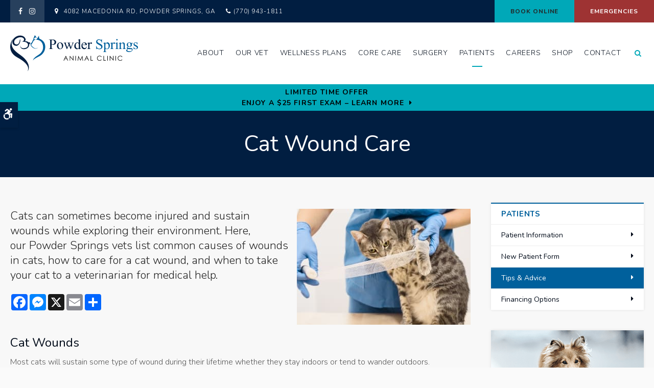

--- FILE ---
content_type: text/html; charset=UTF-8
request_url: https://www.powderspringsvet.com/site/blog/2022/07/30/cat-wound-care
body_size: 9018
content:

    
    
    
    
    
    
    
    
    
    
    
    
    
    
    
    
    
    
    
    
    
    
    <!doctype html>
<html lang="en">
<head>
<title>Cat Wound Care | Powder Springs vets</title>
<meta http-equiv="Content-Type" content="text/html; charset=utf-8" />



<meta name="generator" content="Tymbrel ( www.tymbrel.com )" />

<meta name="description" content="Here, our&nbsp;Powder Springs vets list common causes of wounds in cats, how to care for a cat wound, and when to take your cat to a veterinarian for medical care.&nbsp;" />
<meta name="keywords" content="cat, wound, Powder Springs" />

  <meta property="og:url" content="https://www.powderspringsvet.com/site/blog/2022/07/30/cat-wound-care" />
  <meta property="og:image" content="https://d2zp5xs5cp8zlg.cloudfront.net/image-65216-800.jpg" />

  <link rel="canonical" href="https://www.powderspringsvet.com/site/blog/2022/07/30/cat-wound-care" />



<script type="text/javascript">
function clearDefault(element) {
  if (element.defaultValue == element.value) { element.value = "" }
}
</script>




  <link href="/assets/3895/css/global.css" rel="stylesheet" type="text/css" />
<link rel="shortcut icon" href="/images/2565/favicon.ico" type="image/x-icon" />

      <script src="/assets/js/jquery-1.8.2.min.js" type="text/javascript" data-cmsi-js-1a96ecfa7997d56153ffc3d07bb90ca2="true"></script>
  


<script src="/assets/js/jquery.fancybox-1.3.0.pack.js" type="text/javascript" data-cmsi-js-8c4e9b2229aabdcf30365cc8701d7230="true"></script>
<link rel="stylesheet" href="/assets/css/jquery.fancybox-1.3.0.css" type="text/css" media="screen" data-cmsi-css-4d38af93be8a71518040d4433e8df6f8="true"/>



        
    
    
    
    
    
    
    
    
    
    
    
    
    
    <meta name="viewport" content="width=device-width, initial-scale=1.0" />	

<link rel="stylesheet" href="/images/2565/css/style-light-v5.css" />
<link rel="preconnect" href="https://fonts.gstatic.com">

	
<!-- Support For Older Browsers -->
<!--[if lte IE 9]>
	<script src="//html5shiv.googlecode.com/svn/trunk/html5.js"></script>
	<link rel="stylesheet" href="/images/2565/css/legacy.css" />
<![endif]-->




  
  
  
  
  
  
  
  
  
  
  
  
  
  
  
  
  
      
<meta name="verify-v1" content="O4Gb1ImgywlFioQfNGRFf6D4S65QUNiSFcHg9wS5eto" />
<meta name="google-site-verification" content="O4Gb1ImgywlFioQfNGRFf6D4S65QUNiSFcHg9wS5eto" />

  


<!-- StartHead - Google Tag Manager -->
<script>(function(w,d,s,l,i){w[l]=w[l]||[];w[l].push({'gtm.start':
new Date().getTime(),event:'gtm.js'});var f=d.getElementsByTagName(s)[0],
j=d.createElement(s),dl=l!='dataLayer'?'&l='+l:'';j.async=true;j.src=
'https://www.googletagmanager.com/gtm.js?id='+i+dl;f.parentNode.insertBefore(j,f);
})(window,document,'script','dataLayer','GTM-KTR848JG');</script>
<!-- End Google Tag Manager -->
<!--startSchema--><script type="application/ld+json">{"@context":"http:\/\/schema.org","@type":"LocalBusiness","url":"https:\/\/www.powderspringsvet.com\/site\/blog\/2022\/07\/30\/cat-wound-care","@id":"https:\/\/www.powderspringsvet.com","name":"Powder Springs Animal Clinic","telephone":"(770) 943-1811","image":"https:\/\/d2l4d0j7rmjb0n.cloudfront.net\/site\/2565\/seo\/image.svg","logo":"https:\/\/d2l4d0j7rmjb0n.cloudfront.net\/site\/2565\/seo\/logo.svg","address":{"@type":"PostalAddress","addressLocality":"Powder Springs","addressCountry":"US","addressRegion":"GA","postalCode":"30127","streetAddress":"4082 Macedonia Rd"},"sameAs":["https:\/\/www.facebook.com\/powderspringsanimalclinic","https:\/\/www.instagram.com\/powderspringsvetcliniccobb\/?igsh=MWd1ZDc3cXU5cW4w"]}</script><!--endSchema-->
<!-- Google Tag Manager Data Layer -->
<script>
  dataLayer = [];
</script>

  <!-- Google Tag Manager -->
  <script>(function(w,d,s,l,i){w[l]=w[l]||[];w[l].push({'gtm.start':
        new Date().getTime(),event:'gtm.js'});var f=d.getElementsByTagName(s)[0],
      j=d.createElement(s),dl=l!='dataLayer'?'&l='+l:'';j.async=true;j.src=
      'https://www.googletagmanager.com/gtm.js?id='+i+dl;f.parentNode.insertBefore(j,f);
    })(window,document,'script','dataLayer','GTM-WLVHZJT');</script>
  <!-- End Google Tag Manager -->


<style>
.addthis_inline_share_toolbox {
display: inline-block;
}
a[rel="cmsi-module-blog-image-group"] {
margin-bottom: 1rem;
display: inline-block;
}
a[rel="cmsi-module-blog-image-group"]  img {
float: none;
margin: 0;
}
@media screen and (min-width: 501px) {
a[rel="cmsi-module-blog-image-group"]  {
    float: right;
    margin-left: 1rem;
}
}
</style>

<link href="https://d2l4d0j7rmjb0n.cloudfront.net" rel="preconnect">
<link href="https://d1pz5plwsjz7e7.cloudfront.net" rel="preconnect">
<link href="https://fonts.gstatic.com" rel="preconnect">
<link href="https://tymbrel.com" rel="preconnect">
<link href="https://fonts.googleapis.com" rel="preconnect">
<link href="https://static.addtoany.com" rel="preconnect">
<link href="https://cdn.jsdelivr.net" rel="preconnect">
<link href="https://ajax.googleapis.com" rel="preconnect">
<link href="https://use.fontawesome.com" rel="preconnect">
</head>


<body itemscope='' itemtype='http://schema.org/LocalBusiness'><!-- Google Tag Manager -->
<noscript><iframe src="https://www.googletagmanager.com/ns.html?id=GTM-WLVHZJT" height="0" width="0" style="display:none;visibility:hidden"></iframe></noscript>
<!-- End Google Tag Manager -->


<!-- StartBody - Google Tag Manager (noscript) -->
<noscript><iframe src="https://www.googletagmanager.com/ns.html?id=GTM-KTR848JG"
height="0" width="0" style="display:none;visibility:hidden"></iframe></noscript>
<!-- EndBody - End Google Tag Manager (noscript) -->
<div class="site-container">
    <div id="top">
        <button class="grt-mobile-button">
    <span class="line1"></span>
    <span class="line2"></span>
    <span class="line3"></span>
    <span class="sr-only">Open Menu</span>
    <span class="sr-only" style="display:none">Close Menu</span>
</button>
		<div id="mobile-menu" style="display:none">
            <ul>
            
                                                        
    <li><a href="/site/animal-hospital-powder-springs"   class="buttons" title="About, Powder Springs Animal Clinic, Powder Springs Veterinarian">About</a>

    
          <ul>
              <li><a href="/site/animal-hospital-powder-springs"    title="Our Animal Hospital, Powder Springs Animal Clinic, Powder Springs Veterinarian">Our Hospital</a></li>
                      <li><a href="/site/animal-hospital-gp-powder-springs"    title="Why Trust Us?, Powder Springs Animal Clinic, Powder Springs Veterinarian">Why Trust Us?</a></li>
                      <li><a href="/site/powder-springs-vet-community-outreach"    title="In Our Community, Powder Springs Animal Clinic, Powder Springs Veterinarian">In Our Community</a></li>
                    </ul>
    
  </li>
            
    
    <li><a href="/site/veterinarians-powder-springs"   class="buttons" title="Our Vets in Powder Springs">Our Vet</a>

    
    
  </li>
            
                                                                                                                
    <li><a href="/site/pet-wellness-powder-springs"   class="buttons" title="Wellness Plans, Powder Springs Animal Clinic, Powder Springs Veterinarian">Wellness Plans</a>

    
          <ul>
              <li><a href="/site/pet-wellness-powder-springs"    title="Wellness Plans at Powder Springs Animal Clinic in Powder Springs">Wellness Plan Benefits</a></li>
                      <li><a href="/site/small-dog-wellness-plan-powder-springs"    title="Small Dog Wellness Plans, Powder Springs Animal Clinic, Powder Springs Veterinarian">Small Dogs</a></li>
                      <li><a href="/site/medium-dog-wellness-plan-powder-springs"    title="Medium Dog Wellness Plans, Powder Springs Animal Clinic, Powder Springs Veterinarian">Medium Dogs</a></li>
                      <li><a href="/site/large-dog-wellness-plan-powder-springs"    title="Large Dog Wellness Plan, Powder Springs Animal Clinic, Powder Springs Veterinarian">Large Dogs</a></li>
                      <li><a href="/site/extra-large-dog-wellness-plan-powder-springs"    title="XL Dogs Wellness Plan, Powder Springs Animal Clinic, Powder Springs Veterinarian">XL Dogs</a></li>
                      <li><a href="/site/giant-dog-wellness-plan-powder-springs"    title="Giant Dog Wellness Plans, Powder Springs Animal Clinic, Powder Springs Veterinarian">Giant Dogs</a></li>
                      <li><a href="/site/cat-wellness-plan-powder-springs"    title="Cat Wellness Plans, Powder Springs Animal Clinic, Powder Springs Veterinarian">Cats</a></li>
                    </ul>
    
  </li>
            
                                                                                                                                                          
    <li><a href="/site/veterinary-services-powder-springs"   class="buttons" title="Core Care Services, Powder Springs Animal Clinic, Powder Springs Veterinarian">Core Care</a>

    
          <ul>
              <li><a href="/site/veterinary-services-powder-springs/cat-dog-vaccinations-parasite-prevention"    title="Vaccinations & Prevention, Powder Springs Animal Clinic, Powder Springs Veterinarian">Vaccinations & Prevention</a></li>
                      <li><a href="/site/veterinary-services-powder-springs/cat-dog-routine-exams"    title="Routine Exams, Powder Springs Animal Clinic, Powder Springs Veterinarian">Routine Exams</a></li>
                      <li><a href="/site/veterinary-services-powder-springs/dentistry"    title="Veterinary Dentistry, Powder Springs Animal Clinic, Powder Springs Veterinarian">Dental Care</a></li>
                      <li><a href="/site/veterinary-services-powder-springs/geriatrics"    title="Veterinary Geriatrics, Powder Springs Animal Clinic, Powder Springs Veterinarian">Geriatric Care</a></li>
                      <li><a href="/site/veterinary-services-powder-springs/puppies-kittens"    title="Puppies & Kittens, Powder Springs Animal Clinic, Powder Springs Veterinarian">Puppies & Kittens</a></li>
                      <li><a href="/site/veterinary-services-powder-springs/bathing-grooming"    title="Pet Grooming, Powder Springs Animal Clinic, Powder Springs Veterinarian">Grooming</a></li>
                      <li><a href="/site/veterinary-services-powder-springs/boarding"    title="Boarding, Powder Springs Animal Clinic, Powder Springs Veterinarian">Boarding</a></li>
                      <li><a href="/site/veterinary-services-powder-springs/physical-rehabilitation"    title="Cat & Dog Rehabilitation in Powder Springs">Rehabilitation</a></li>
                      <li><a href="/site/veterinary-services-powder-springs/emergency-vet"    title="Emergency Pet Care, Powder Springs Animal Clinic, Powder Springs Veterinarian">Emergency Care</a></li>
                      <li><a href="/site/veterinary-lab-powder-springs"    title="Veterinary Laboratory & Diagnostics, Powder Springs Animal Clinic, Powder Springs Veterinarian">Diagnostics & Lab</a></li>
                    </ul>
    
  </li>
            
    
    <li><a href="/site/veterinary-surgery-powder-springs"   class="buttons" title="Veterinary Surgery, Powder Springs Animal Clinic, Powder Springs Veterinarian">Surgery</a>

    
    
  </li>
            
                                                                                        
    <li class="active"><a href="/site/veterinary-patients"   class="buttons" title="Patient Information, Powder Springs Animal Clinic, Powder Springs Veterinarian">Patients</a>

    
          <ul>
              <li><a href="/site/veterinary-patients"    title="Patient Information, Powder Springs Animal Clinic, Powder Springs Veterinarian">Patient Information</a></li>
                      <li><a href="/site/new-patient-form"    title="New Patient Form, Powder Springs Animal Clinic, Powder Springs Veterinarian">New Patient Form</a></li>
                      <li class="active" aria-current="page"><a href="/site/blog"  itemprop="url"    title="Veterinary Blog, Powder Springs Animal Clinic, Powder Springs Veterinarian">Tips & Advice</a></li>
                      <li><a href="/site/financing-options"    title="Financing Options, Powder Springs Animal Clinic, Powder Springs Veterinarian">Financing Options</a></li>
                    </ul>
    
  </li>
            
    
    <li><a href="/site/veterinary-careers-powder-springs"   class="buttons" title="Careers, Powder Springs Animal Clinic, Powder Springs Veterinarian">Careers</a>

    
    
  </li>
            
    
    <li><a href="/site/pet-shop-pharmacy-powder-springs"   class="buttons" title="Shop, Powder Springs Animal Clinic, Powder Springs Veterinarian">Shop</a>

    
    
  </li>
            
    
    <li><a href="/site/contact-animal-hospital-powder-springs-vet"   class="buttons" title="Contact, Powder Springs Animal Clinic, Powder Springs Veterinarian">Contact</a>

    
    
  </li>
    </ul>
            <form id="frmSearchMobile" method="get" action="/site/search" role="search">
	<label for="page_search_mobile" class="sr-only">Search</label>
	<input id="page_search_mobile" class="keyword" type="search" name="kw" placeholder="Search">
	<button type="submit" name="btnSubmit"><span class="sr-only">Search</span></button>
</form>
                  <ul class="seo-schema citation-social" aria-label="Social media links, open in a new tab" data-cy="seo-citations">
                            <li class="seo-Facebook">
              <a itemprop="sameAs" target="_blank" href="https://www.facebook.com/powderspringsanimalclinic" title="Facebook"><span>Facebook</span></a>
            </li>
                                      <li class="seo-Instagram">
              <a itemprop="sameAs" target="_blank" href="https://www.instagram.com/powderspringsvetcliniccobb/?igsh=MWd1ZDc3cXU5cW4w" title="Instagram"><span>Instagram</span></a>
            </li>
                    </ul>
  
        </div>
    </div>
    <div id="toggleSearch" role="dialog" aria-modal="true" aria-labelledby="page_search_popup_label">
	<button id="close-button"><span aria-hidden="true">&times;</span><span class="sr-only">Close</span></button>
	<form id="frmSearchPopUp" method="get" action="/site/search" role="search">
		<label for="page_search_popup" id="page_search_popup_label" class="sr-only">Search</label>
		<input id="page_search_popup" class="keyword" type="search" name="kw" placeholder="Search">
		<button type="submit" name="btnSubmit"><span class="sr-only">Search</span></button>
	</form>
</div>

<div class="wrap internal">


<!-- Header
============================================== -->
	<header>
	    <a class="skip-to-content-link" href="#main">
    Skip to Main Content
</a>
    	<div id="accessibility-toggle">
    <button id="accessibility-toggle__btn">
        <span class="fa fa-wheelchair-alt" aria-hidden="true"></span>
        <span class="sr-only" id="accessible__btn">Accessible Version</span>
        <span class="sr-only" id="standard__btn" style="display:none">Standard Version</span>
    </button>
</div>		
	    <div id="topbar">
    		<div class="row">
    			<div class="large-6 columns">
    				      <ul class="seo-schema citation-social" aria-label="Social media links, open in a new tab" data-cy="seo-citations">
                            <li class="seo-Facebook">
              <a itemprop="sameAs" target="_blank" href="https://www.facebook.com/powderspringsanimalclinic" title="Facebook"><span>Facebook</span></a>
            </li>
                                      <li class="seo-Instagram">
              <a itemprop="sameAs" target="_blank" href="https://www.instagram.com/powderspringsvetcliniccobb/?igsh=MWd1ZDc3cXU5cW4w" title="Instagram"><span>Instagram</span></a>
            </li>
                    </ul>
  
<ul>
<li><span class="fa fa-map-marker" aria-hidden="true"></span><a href="/site/contact-animal-hospital-powder-springs-vet" title="Contact Powder Springs Animal Clinic in Powder Springs">      <div itemprop="address" data-cy="seo-address" itemscope itemtype="http://schema.org/PostalAddress">
      <span itemprop="streetAddress">4082 Macedonia Rd</span>
      <span itemprop="addressLocality">Powder Springs</span>
      <span itemprop="addressRegion">GA</span>
      <span itemprop="postalCode">30127</span>
      <span itemprop="addressCountry">US</span>
    </div>
  </a></li>
<li>
  <span class="seo-schema phone">
    <a itemprop="telephone" content="+7709431811" href="tel:7709431811" data-cy="seo-phone-number">(770) 943-1811</a>
  </span>


</li>
</ul>
    			</div>
    			
    			<div class="large-6 columns">
    				<ul>
<li><a href="/site/book-online" class="cms-button-success">Book Online</a></li>
<li class="emergencies"><a href="/site/veterinary-services-powder-springs/emergency-vet" class="cms-button-alert">Emergencies</a></li>
</ul>
    			</div>
    		</div>
    	</div>
		<div class="row">
			<div class="large-3 columns">
                <div class="logo">
                    <a href="/site/home" itemprop="url">
                      <img  itemprop='image' alt="Powder Springs Animal Clinic Logo" src="https://d2l4d0j7rmjb0n.cloudfront.net/site/2565/seo/image.svg" data-cy="seo-image"   />

                    </a>
                </div>
			</div>
			
			<div class="large-9 columns">
				<nav aria-label="Primary">
					<ul>
            
                                                        
    <li><a href="/site/animal-hospital-powder-springs"   class="buttons" title="About, Powder Springs Animal Clinic, Powder Springs Veterinarian">About</a>

    
          <ul>
              <li><a href="/site/animal-hospital-powder-springs"    title="Our Animal Hospital, Powder Springs Animal Clinic, Powder Springs Veterinarian">Our Hospital</a></li>
                      <li><a href="/site/animal-hospital-gp-powder-springs"    title="Why Trust Us?, Powder Springs Animal Clinic, Powder Springs Veterinarian">Why Trust Us?</a></li>
                      <li><a href="/site/powder-springs-vet-community-outreach"    title="In Our Community, Powder Springs Animal Clinic, Powder Springs Veterinarian">In Our Community</a></li>
                    </ul>
    
  </li>
            
    
    <li><a href="/site/veterinarians-powder-springs"   class="buttons" title="Our Vets in Powder Springs">Our Vet</a>

    
    
  </li>
            
                                                                                                                
    <li><a href="/site/pet-wellness-powder-springs"   class="buttons" title="Wellness Plans, Powder Springs Animal Clinic, Powder Springs Veterinarian">Wellness Plans</a>

    
          <ul>
              <li><a href="/site/pet-wellness-powder-springs"    title="Wellness Plans at Powder Springs Animal Clinic in Powder Springs">Wellness Plan Benefits</a></li>
                      <li><a href="/site/small-dog-wellness-plan-powder-springs"    title="Small Dog Wellness Plans, Powder Springs Animal Clinic, Powder Springs Veterinarian">Small Dogs</a></li>
                      <li><a href="/site/medium-dog-wellness-plan-powder-springs"    title="Medium Dog Wellness Plans, Powder Springs Animal Clinic, Powder Springs Veterinarian">Medium Dogs</a></li>
                      <li><a href="/site/large-dog-wellness-plan-powder-springs"    title="Large Dog Wellness Plan, Powder Springs Animal Clinic, Powder Springs Veterinarian">Large Dogs</a></li>
                      <li><a href="/site/extra-large-dog-wellness-plan-powder-springs"    title="XL Dogs Wellness Plan, Powder Springs Animal Clinic, Powder Springs Veterinarian">XL Dogs</a></li>
                      <li><a href="/site/giant-dog-wellness-plan-powder-springs"    title="Giant Dog Wellness Plans, Powder Springs Animal Clinic, Powder Springs Veterinarian">Giant Dogs</a></li>
                      <li><a href="/site/cat-wellness-plan-powder-springs"    title="Cat Wellness Plans, Powder Springs Animal Clinic, Powder Springs Veterinarian">Cats</a></li>
                    </ul>
    
  </li>
            
                                                                                                                                                          
    <li><a href="/site/veterinary-services-powder-springs"   class="buttons" title="Core Care Services, Powder Springs Animal Clinic, Powder Springs Veterinarian">Core Care</a>

    
          <ul>
              <li><a href="/site/veterinary-services-powder-springs/cat-dog-vaccinations-parasite-prevention"    title="Vaccinations & Prevention, Powder Springs Animal Clinic, Powder Springs Veterinarian">Vaccinations & Prevention</a></li>
                      <li><a href="/site/veterinary-services-powder-springs/cat-dog-routine-exams"    title="Routine Exams, Powder Springs Animal Clinic, Powder Springs Veterinarian">Routine Exams</a></li>
                      <li><a href="/site/veterinary-services-powder-springs/dentistry"    title="Veterinary Dentistry, Powder Springs Animal Clinic, Powder Springs Veterinarian">Dental Care</a></li>
                      <li><a href="/site/veterinary-services-powder-springs/geriatrics"    title="Veterinary Geriatrics, Powder Springs Animal Clinic, Powder Springs Veterinarian">Geriatric Care</a></li>
                      <li><a href="/site/veterinary-services-powder-springs/puppies-kittens"    title="Puppies & Kittens, Powder Springs Animal Clinic, Powder Springs Veterinarian">Puppies & Kittens</a></li>
                      <li><a href="/site/veterinary-services-powder-springs/bathing-grooming"    title="Pet Grooming, Powder Springs Animal Clinic, Powder Springs Veterinarian">Grooming</a></li>
                      <li><a href="/site/veterinary-services-powder-springs/boarding"    title="Boarding, Powder Springs Animal Clinic, Powder Springs Veterinarian">Boarding</a></li>
                      <li><a href="/site/veterinary-services-powder-springs/physical-rehabilitation"    title="Cat & Dog Rehabilitation in Powder Springs">Rehabilitation</a></li>
                      <li><a href="/site/veterinary-services-powder-springs/emergency-vet"    title="Emergency Pet Care, Powder Springs Animal Clinic, Powder Springs Veterinarian">Emergency Care</a></li>
                      <li><a href="/site/veterinary-lab-powder-springs"    title="Veterinary Laboratory & Diagnostics, Powder Springs Animal Clinic, Powder Springs Veterinarian">Diagnostics & Lab</a></li>
                    </ul>
    
  </li>
            
    
    <li><a href="/site/veterinary-surgery-powder-springs"   class="buttons" title="Veterinary Surgery, Powder Springs Animal Clinic, Powder Springs Veterinarian">Surgery</a>

    
    
  </li>
            
                                                                                        
    <li class="active"><a href="/site/veterinary-patients"   class="buttons" title="Patient Information, Powder Springs Animal Clinic, Powder Springs Veterinarian">Patients</a>

    
          <ul>
              <li><a href="/site/veterinary-patients"    title="Patient Information, Powder Springs Animal Clinic, Powder Springs Veterinarian">Patient Information</a></li>
                      <li><a href="/site/new-patient-form"    title="New Patient Form, Powder Springs Animal Clinic, Powder Springs Veterinarian">New Patient Form</a></li>
                      <li class="active" aria-current="page"><a href="/site/blog"  itemprop="url"    title="Veterinary Blog, Powder Springs Animal Clinic, Powder Springs Veterinarian">Tips & Advice</a></li>
                      <li><a href="/site/financing-options"    title="Financing Options, Powder Springs Animal Clinic, Powder Springs Veterinarian">Financing Options</a></li>
                    </ul>
    
  </li>
            
    
    <li><a href="/site/veterinary-careers-powder-springs"   class="buttons" title="Careers, Powder Springs Animal Clinic, Powder Springs Veterinarian">Careers</a>

    
    
  </li>
            
    
    <li><a href="/site/pet-shop-pharmacy-powder-springs"   class="buttons" title="Shop, Powder Springs Animal Clinic, Powder Springs Veterinarian">Shop</a>

    
    
  </li>
            
    
    <li><a href="/site/contact-animal-hospital-powder-springs-vet"   class="buttons" title="Contact, Powder Springs Animal Clinic, Powder Springs Veterinarian">Contact</a>

    
    
  </li>
    </ul>
				</nav>
				<button class="open-search"><span class="fa fa-search" aria-hidden="true"></span><span class="sr-only">Open Search Dialog</span></button>
			</div>
		</div><!-- /row -->
			
	</header><!-- /Header -->	



                                                                                                                                                                                                                                                                                                                                                                                                                                                                                                                                                                                                                                                                                                                                                                                                                                                                                                                                                                                                                                                                                                                                                                                                                                                                                                                                                                                                                                                                                                                                                                                                                                                                                                                                                                                                                                                                                                                                                                                                                                                                                                                                                                                                                                                                                                                                                                                                                                                                                                                                                                                                                                                                                                                                                                                                                                                                                                                                                                                                                                                                                                                                                                                                                                                                                                                                                                                                                                                                                                                                                                                                                                                                                                                                                <div class="default-msg-bar defaultMsgBar default-message-bar centre">
                <p><a href="/site/book-online?utm_campaign=exam25" class="cms-button-text">Limited Time Offer<br />Enjoy a $25 First Exam – Learn More</a></p>
            </div>
                                                                                                                                                                                                                                                                                                                                                                                                                                                                                                                                                                                                                                                                                                                                                                                                                                                                                                                                                                                                                                                                                                                                                                                                                                                                                                                                                                                                                                                                                                                                                                        

        <div class="pageTitle" id="main">
    		                <h1>Cat Wound Care</h1>
            	
    	</div>
    
        <!-- Main Content
        ============================================== -->
        <div class="content">
            <div class="row">
    			<main class="columns primary">
    				        			        			<div class="cmsi-single-blog-post blog-post">
    <div class="entry-full">
        <p class="meta meta-author" data-cy="blog-author"></p>
        <p class="meta">        </p>

        <div class="entry-content">
            <div class="tymbrel-row" >  <div class="tymbrel-col tymbrel-col-12">
                <a rel="cmsi-module-blog-image-group" href="//d2zp5xs5cp8zlg.cloudfront.net/image-65216-800.jpg"/>
    <img src="//d2zp5xs5cp8zlg.cloudfront.net/image-65216-340.jpg" alt="Cat Wound Care" class="cmsi-module-blog-image-small alignright" /></a>
              <p class="leadin">Cats can sometimes become injured and sustain wounds while exploring their environment. Here, our Powder Springs vets list common causes of wounds in cats, how to care for a cat wound, and when to take your cat to a veterinarian for medical help. </p> <p>  <!-- AddToAny BEGIN -->
  <div class="a2a_kit a2a_kit_size_32 a2a_default_style" style="display:inline-block;margin-bottom:0.625rem;">
    <a class="a2a_button_facebook"></a>
    <a class="a2a_button_facebook_messenger"></a>
    <a class="a2a_button_x"></a>
    <a class="a2a_button_email"></a>
    <a class="a2a_dd" href="https://www.addtoany.com/share"></a>
  </div>
  <script async src="https://static.addtoany.com/menu/page.js"></script>
  <!-- AddToAny END -->
</p> <h3>Cat Wounds </h3> <p>Most cats will sustain some type of wound during their lifetime whether they stay indoors or tend to wander outdoors. </p> <p>Wounds are injuries that cause damage to the skin and/or underlying tissues. They may be open wounds such as cuts or closed wounds such as bruises. </p> <p>Reasons for these injuries abound, including stepping on a sharp object, getting an item stuck in their paw, or fighting with another cat. While some minor wounds can be treated at home, more severe injuries will need to be seen by a vet. </p> <p>If you do find that your cat has an injury, it's important to remain calm and treat the wound as soon as possible. Any wound that's left untreated can become infected with bacteria and viruses which can cause more severe health issues. </p> <h3>Signs of Cat Wounds </h3> <p>Cats won't often tell you they are injured. As a cat owner, remember to always monitor your feline friend for any signs of injury such as:</p> <ul> <li>Tenderness</li> <li>Torn Skin</li> <li>Missing Fur</li> <li>Limping </li> <li>Pain</li> <li>Bleeding</li> </ul> <p>If a wound isn't spotted right away it can become worse or infected potentially causing these symptoms:</p> <ul> <li>Fever</li> <li>Abscess</li> <li>Pus/Discharge </li> </ul> <h3>Common Wounds in Cats</h3> <p>If you see any of the above signs in your cat, they may have one of these common wounds or injuries:</p> <ul> <li>Scratches</li> <li>Hotspots</li> <li>Cuts </li> <li>Ulcers</li> <li>Scrapes</li> <li>Burns</li> <li>Skin Rashes</li> <li>Insect Bites<br /> </li> </ul> <h3>How to Care for Cat Wounds</h3> <p>The minute a cat is injured their immune system will automatically start working to heal itself and try to fight off any infections. You still need to take action immediately to keep the wound from becoming worse and to prevent the development of any infection. </p> <p>The first thing you will want to do is call your veterinarian. Every type of wound requires different first aid steps. Your vet will be able to provide you with the exact actions you need to take and provide you with specific tips for how to take care of a cat wound using first aid techniques.</p> <p>Here are the first steps you should take if your cat is wounded:</p> <h4>Contact Your Veterinarian</h4> <p>If you notice your cat is injured don't hesitate to call your veterinarian. They will tell you the steps you need to take based on the type of wound your cat has received and the level of bleeding that's occurring. It's very important that you follow these instructions carefully. </p> <h4>Assess the Wound For Signs of Infection</h4> <p>If your cat's wound is older it could already be developing an infection. Some signs of infection are abscess, fever, noticeable discomfort or pain, behavioral changes, or/and a discharge of pus. If you find signs of infection it's essential to bring your cat to the vet as quickly as possible for treatment which could consist of antibiotics.</p> <h4>Determine the Severity of the Wound</h4> <p>If you didn't spot any signs of an infection, your kitty's wound is most likely fresh. It should be easy to determine the severity of the wound just by looking at it. If a cast, stitches, or surgery is required you need to call your vet or bring your cat to the nearest <a href="/site/veterinary-services-powder-springs/emergency-vet" title="Emergency Vet Care in Powder Springs ">emergency vet</a> immediately.</p> <h4>Manage the Bleeding</h4> <p>When it comes to treating a cat's minor open wound, administering successful first aid care and managing any bleeding is key. You may be able to staunch the bleeding by applying pressure directly to the wound with a sterile gauze or a clean cloth. Depending on the depth and location of the wound it could take approximately 10-15 minutes for a blood clot to form. If a blood clot isn't forming properly you need to take your cat to see an emergency vet straight away.</p> <p>If the would is on the legs or tail you can also try to help slow down the bleeding by raising the limb to the level of the heart. </p> <h4>When to Take Your Cat to the Vet</h4> <p>If there are signs of infection, severe bleeding, broken, limbs, fever, or other severe damage like the examples listed above you should take your cat to the vet as quickly as possible. </p> <p>If you are uncertain if a veterinary visit is necessary, call your veterinarian who will inform you if your cat's injury needs to be addressed by a veterinarian. </p> <p><em>Note: The advice provided in this post is intended for informational purposes and does not constitute medical advice regarding pets. For an accurate diagnosis of your pet's condition, please make an appointment with your vet.</em></p> <div class="callout"> <h3>Is your cat hurt? <a href="/site/contact-animal-hospital-powder-springs-vet" title="Contact Powder Springs Animal Clinic">Contact Powder Springs Animal Clinic</a> today to have your wounded feline friend seen to by our vets.</h3> </div>
      </div>
</div>

            
            
            <p class="post-footer">
                        </p>

        </div>
    </div>
</div>



        
        <script type="text/javascript">

            jQuery("a[rel=cmsi-module-blog-image-group]").fancybox({
                'transitionIn': 'none',
                'transitionOut': 'none'
            });

        </script>
    
    
    			</main>
    			
    			<div class="columns secondary">
    			                        	<aside class="side-navigation" role="navigation" aria-labels="Secondary">
                    		              
   

    	<h5>Patients</h5>
    <ul class="sidenav">
          <li><a href="/site/veterinary-patients" title="">Patient Information</a></li>
          <li><a href="/site/new-patient-form" title="">New Patient Form</a></li>
          <li class="active"><a href="/site/blog" title="">Tips & Advice</a></li>
          <li><a href="/site/financing-options" title="">Financing Options</a></li>
        </ul>
    
           
                    	</aside>
                        				
    				<aside class="calloutBox">
    					
<div class="advertising-floater-item">
  <ul class="advertising">
    
    <li>
    <a href="/advertisingclicktrack/3013" >
    <img class="advertising-img lazy" data-cy="advertising-image" data-src="https://d1pz5plwsjz7e7.cloudfront.net/image-4693-CUSTOM.png" width="299" height="440" alt="Routine Wellness Exams" />
    </a>
  </li>
      </ul>
</div>
  <script src="https://cdn.jsdelivr.net/npm/vanilla-lazyload@16.1.0/dist/lazyload.min.js"></script>
  <script>
    $(document).ready(function() {
      const lazyContent = new LazyLoad({
        elements_selector: "img.lazy",
        use_native: true
      });

      const lazyBackground = new LazyLoad({
        elements_selector: "iframe.lazy, video.lazy, div.lazy",
      });
    })
  </script>

    				</aside>
    				
    				<aside class="general">
    					<h5>Happy Tails from Clients</h5>
<ul class="testimonials">
	<li>
		<div class="text">They are very caring and convenient. Our dog had an issue and we were told to bring her in right away. Our "old" vet couldn't see her for 3 days. We are very pleased with our "new" vet.</div>
		<span class="author">Roy B</span>
	</li>
</ul>

    				</aside>
    				
    				<aside class="sidebar-badges">
    			        <a class="paw-icon paw-icon--primary paw-icon--dark" href="https://connect.allydvm.com/pet/powder_springs/sign_in" target="_blank" title="Pet Records Sign-In | Powder Springs Animal Clinic | Powder Springs Veterinarian" aria-label="Pet Records Sign-In | Opens in a new tab">
    <span class="fa fa-check" aria-hidden="true"></span> Pet Records Sign-In
</a>  
<a class="paw-icon paw-icon--alert paw-icon--dark" href="https://connect.allydvm.com/practice/powder_springs/refill_request" title="Request a Refill | Powder Springs Animal Clinic | Powder Springs Veterinarian" target="_blank" aria-label="Request a Refill | Opens in a new tab">
    <span class="fa fa-check" aria-hidden="true"></span> Request a Refill
</a>   
<a class="paw-icon paw-icon--emergencies paw-icon--dark" href="/site/veterinary-services-powder-springs/emergency-vet">
    <span class="fa fa-exclamation-circle" aria-hidden="true"></span> Emergencies
</a>
    			    </aside>
    				
    				    				
    			</div>
    		</div>
        </div> <!-- /content -->

</div><!-- /wrap -->

<div class="cta">
	<div class="row">
		<div class="large-12 columns">
			<h2>New Patients Always Welcome</h2>
<p class="leadin">Looking for a vet in Powder Springs? Our experienced vets at <span itemprop="name" data-cy="seo-company-name">Powder Springs Animal Clinic</span> are passionate about providing outstanding veterinary care to pets and great customer service to their proud owners. Get in touch today to book your pet's first appointment.</p>
<p><a href="/site/book-online" class="cms-button-primary">Book Online</a></p>
		</div>
	</div>
</div>

<!-- Footer
============================================== -->
<footer>
    <div class="row">
        <div class="large-3 columns">
                <img  itemprop="logo" alt="Powder Springs Animal Clinic Logo" src="https://d2l4d0j7rmjb0n.cloudfront.net/site/2565/seo/logo.svg" data-cy="seo-logo"   />
    
        </div>
        <div class="large-6 columns">
			<div role="navigation" aria-label="Footer">
			    <ul id="tymbrel-footer-nav">
    <li><a class="first" href="/site/home">Home</a></li>
        <li><a href="/site/animal-hospital-powder-springs">About</a></li>
          <li><a href="/site/pet-wellness-powder-springs">Wellness Plans</a></li>
        <li><a href="/site/veterinary-services-powder-springs">Core Care</a></li>
        <li><a href="/site/veterinary-surgery-powder-springs">Surgery</a></li>
          <li><a href="/site/veterinary-careers-powder-springs">Careers</a></li>
          </ul>
			</div>
			<a href="/site/contact-animal-hospital-powder-springs-vet"><span itemprop="name" data-cy="seo-company-name">Powder Springs Animal Clinic</span>
			      <div itemprop="address" data-cy="seo-address" itemscope itemtype="http://schema.org/PostalAddress">
      <span itemprop="streetAddress">4082 Macedonia Rd</span>
      <span itemprop="addressLocality">Powder Springs</span>
      <span itemprop="addressRegion">GA</span>
      <span itemprop="postalCode">30127</span>
      <span itemprop="addressCountry">US</span>
    </div>
  </a>
		</div>

        <div class="large-3 columns">
            <p></p>
            
        </div>
    </div>
    <div class="copyright">
        <div class="row">
            <div class="large-4 columns">
    			<ul>
<li><a href="/site/privacy-policy" title="Privacy Policy">Privacy Policy</a></li>
<li><a href="/site/website-accessibility">Accessibility</a></li>
<li><a href="/site/terms-conditions" title="Terms &amp; Conditions">Terms &amp; Conditions</a></li>
<li><a href="/site/search" title="Search">Search</a></li>
<li><a href="/site/sitemap" title="Sitemap">Sitemap</a></li>
<li><a href="#top" title="Back to Top">Back to Top</a></li>
</ul>
    		</div>	
            <div class="large-4 columns">
    			      <ul class="seo-schema citation-social" aria-label="Social media links, open in a new tab" data-cy="seo-citations">
                            <li class="seo-Facebook">
              <a itemprop="sameAs" target="_blank" href="https://www.facebook.com/powderspringsanimalclinic" title="Facebook"><span>Facebook</span></a>
            </li>
                                      <li class="seo-Instagram">
              <a itemprop="sameAs" target="_blank" href="https://www.instagram.com/powderspringsvetcliniccobb/?igsh=MWd1ZDc3cXU5cW4w" title="Instagram"><span>Instagram</span></a>
            </li>
                    </ul>
  
    		</div>	
    		
    		<div class="large-4 columns">
            <p>Copyright &copy; 2026. All Rights Reserved. 
            <br>Part of the <a href="https://www.petvetcarecenters.com/site/home" target="_blank" aria-label="PetVet Care Centers Network | Opens in a new tab">PetVet Care Centers Network</a>. </p>
    		</div>
    	</div><!-- /row  -->
	</div>
</footer>

<div id="sticky">
    <p><a href="/site/book-appointment" class="cms-button-success">Book Online</a>
  <span class="seo-schema phone">
    <a itemprop="telephone" content="+7709431811" href="tel:7709431811" data-cy="seo-phone-number">(770) 943-1811</a>
  </span>


<button class="grt-mobile-button">
    <span class="line1"></span>
    <span class="line2"></span>
    <span class="line3"></span>
    <span class="sr-only">Open Menu</span>
    <span class="sr-only" style="display:none">Close Menu</span>
</button></p>

</div>

<link rel="stylesheet" href="https://tymbrel.com/images/740/css/global-msg-bar-v2.css" />


 </div> <!-- end site container -->
<!-- JavaScript
============================================== -->
    
<script src="https://ajax.googleapis.com/ajax/libs/webfont/1.5.18/webfont.js"></script>

<script>
 WebFont.load({
    google: {
      families: ['Nunito:300,300i,400,400i,700,700i']
    }
  });
</script>
<noscript>
    <link href="https://fonts.googleapis.com/css2?family=Nunito:ital,wght@0,300;0,400;0,700;1,300;1,400;1,700&display=swap" rel="stylesheet">
</noscript>
   


<script src="/images/2565/js/min/scripts-min.js"></script>

<script src="https://cdn.jsdelivr.net/npm/vanilla-lazyload@16.1.0/dist/lazyload.min.js"></script>

<script>
    $(document).ready(function() {   
        const lazyContent = new LazyLoad({
          elements_selector: "img.lazy",
          use_native: true 
        });
        
        const lazyBackground = new LazyLoad({
          elements_selector: "iframe.lazy, video.lazy, div.lazy",
        });
    })
</script>




<script src="https://use.fontawesome.com/7a2e746270.js"></script>
</body>
<!--
S: us-app01
C: 2565
D: 2026-01-18 10:37:58
V: 3895
T: 0.0459
-->

</html>

<!-- /TEMPLATE TAB -->
  
  
  
  
  
  
  
  
  
  
  
  
  
  
  
  
  
  
  
  
  
  
  
  
  
  
  
  
  
  
  
  
  
  
  
  
  
  
  

--- FILE ---
content_type: text/css
request_url: https://www.powderspringsvet.com/images/2565/css/style-light-v5.css
body_size: 19042
content:
html,body,div,span,object,iframe,h1,h2,.main h1,h3,.highlightBlock section>:first-child,.highlightBlockIntro p:first-child,h4,h5,h6,p,blockquote,pre,a,abbr,address,cite,code,del,dfn,em,img,ins,q,small,strong,sub,sup,dl,dt,dd,ol,ul,li,fieldset,form,label,legend,table,caption,tbody,tfoot,thead,tr,th,td{border:0;margin:0;padding:0}article,aside,figure,figure img,figcaption,hgroup,footer,header,nav,section,video,object{display:block}a img{border:0}figure{position:relative}figure img{width:100%}input,button,textarea,select{font:inherit}.sr-only{border:0 !important;clip:rect(1px, 1px, 1px, 1px) !important;-webkit-clip-path:inset(50%) !important;clip-path:inset(50%) !important;height:1px !important;overflow:hidden !important;padding:0 !important;position:absolute !important;width:1px !important;white-space:nowrap !important}.tymbrel-row:not(.cmsi-layout-container) .tymbrel-col>:first-child{margin-top:0}.tymbrel-row:not(.cmsi-layout-container) .tymbrel-col>:last-child{margin-bottom:0}@media screen and (max-width: 1150px){.captcha-recaptcha{transform:scale(0.77);transform-origin:0 0}}.accordion>li .accordion-title:before{content:"" !important;margin:0 !important}.hide{display:none}div[itemprop="address"] span[itemprop="addressLocality"],div[itemprop="address"] span[itemprop="postalCode"]{display:inline-block}.introRow{max-width:900px !important;margin-left:auto !important;margin-right:auto !important;text-align:center !important}.verticallyCentre{display:flex;flex-flow:column nowrap;justify-content:center;align-items:center}@media screen and (max-width: 500px){.form-vertical .visuallyHidden{clip:none;height:auto;margin:0;overflow:unset !important;position:relative;width:auto}}.blockBodyScroll *{container:unset !important}:root{--clr-primary-300: #007fcf;--clr-primary-400: #00609c;--clr-primary-500: #004169;--clr-primary-10: rgba(0,96,156,0.1);--clr-primary-50: rgba(0,96,156,0.5);--clr-success-300: #023573;--clr-success-400: #011e41;--clr-success-500: #00070f;--clr-success-50: rgba(1,30,65,0.5);--clr-alert-300: #00bfd2;--clr-alert-400: #00a8b8;--clr-alert-500: #00919f;--clr-alert-20: rgba(0,168,184,0.2);--clr-alert-50: rgba(0,168,184,0.5);--clr-alert-75: rgba(0,168,184,0.75);--clr-alert-txt: #252525;--clr-emergency-300: #00bfd2;--clr-emergency-400: #9e3333;--clr-emergency-500: #8b2d2d;--clr-emergency-50: rgba(158,51,51,0.5);--links: #00609c}.accessibility{--clr-primary-300: #727272;--clr-primary-400: #585858;--clr-primary-500: #3f3f3f;--clr-primary-10: rgba(88,88,88,0.1);--clr-primary-50: rgba(88,88,88,0.5);--clr-success-300: #585858;--clr-success-400: #3f3f3f;--clr-success-500: #252525;--clr-success-50: rgba(63,63,63,0.5);--clr-alert-300: #3f3f3f;--clr-alert-400: #252525;--clr-alert-500: #0c0c0c;--clr-alert-50: rgba(37,37,37,0.5);--clr-alert-txt: #fff;--clr-emergency-300: #333;--clr-emergency-400: #1a1a1a;--clr-emergency-500: #000;--clr-emergency-50: rgba(26,26,26,0.5);--links: #000}*,*:before,*:after{box-sizing:border-box}html,body{font-size:100%}img,object,embed{max-width:100%}img{-ms-interpolation-mode:bicubic}#map_canvas img,#map_canvas embed,#map_canvas object,.map_canvas img,.map_canvas embed,.map_canvas object{max-width:none !important}.hide{display:none}.antialiased{-webkit-font-smoothing:antialiased}img{display:inline-block;vertical-align:middle}.row{width:100%;margin-left:auto;margin-right:auto;margin-top:0;margin-bottom:0;max-width:62.5em;*zoom:1}.row:before,.row:after{content:" ";display:table}.row:after{clear:both}.row.collapse .column,.row.collapse .columns{position:relative;padding-left:0;padding-right:0;float:left}.row .row{width:auto;margin-left:-1.25rem;margin-right:-1.25rem;margin-top:0;margin-bottom:0;max-width:none;*zoom:1}.row .row:before,.row .row:after{content:" ";display:table}.row .row:after{clear:both}.row .row.collapse{width:auto;margin:0;max-width:none;*zoom:1}.row .row.collapse:before,.row .row.collapse:after{content:" ";display:table}.row .row.collapse:after{clear:both}.column,.columns{position:relative;padding-left:1.25rem;padding-right:1.25rem;width:100%;float:left}@media only screen and (min-width: 48.063rem){.large-1{position:relative;width:8.33333%}.large-2{position:relative;width:16.66667%}.large-3{position:relative;width:25%}.large-4{position:relative;width:33.33333%}.large-5{position:relative;width:41.66667%}.large-6{position:relative;width:50%}.large-7{position:relative;width:58.33333%}.large-8{position:relative;width:66.66667%}.large-9{position:relative;width:75%}.large-10{position:relative;width:83.33333%}.large-11{position:relative;width:91.66667%}.large-12{position:relative;width:100%}}.flex-container a:active,.flexslider a:active{outline:none}.slides,.flex-control-nav,.flex-direction-nav{margin:0;padding:0;list-style:none}.flexslider{margin:0;padding:0}.flexslider .slides>li{display:none;-webkit-backface-visibility:hidden;margin:0}.flexslider .slides img{width:100%;display:block}.flex-pauseplay span{text-transform:capitalize}.slides:after{content:".";display:block;clear:both;visibility:hidden;line-height:0;height:0}html[xmlns] .slides{display:block}* html .slides{height:1%}.no-js .slides>li:first-child{display:block}.flexslider{margin:0 0 3.75rem;position:relative;zoom:1}.flex-viewport{max-height:125rem;transition:all 1s ease}.loading .flex-viewport{max-height:18.75rem}.flexslider .slides{zoom:1}.carousel li{margin-right:.3125rem}.flex-direction-nav{*height:0}.flex-direction-nav a{width:1.875rem;height:1.875rem;margin:-1.25rem 0 0;display:block;background:url(bg_direction_nav.png) no-repeat 0 0;position:absolute;top:50%;z-index:10;cursor:pointer;text-indent:-624.9375rem;opacity:0;-webkit-transition:all .3s ease}.flex-direction-nav .flex-next{background-position:100% 0;right:-2.25rem}.flex-direction-nav .flex-prev{left:-2.25rem}.flexslider:hover .flex-next,.flexslider:focus-within .flex-next{opacity:0.8;right:.3125rem}.flexslider:focus-within .flex-next{opacity:0.8;right:.3125rem}.flexslider:hover .flex-prev,.flexslider:focus-within .flex-prev{opacity:0.8;left:.3125rem}.flexslider:focus-within .flex-prev{opacity:0.8;left:.3125rem}.flexslider:hover .flex-next:hover,.flexslider:hover .flex-prev:hover,.flexslider:focus-within .flex-next:focus,.flexslider:focus-within .flex-prev:focus{opacity:1}.flexslider:hover .flex-next:focus,.flexslider:focus .flex-prev:focus{opacity:1}.flexslider:focus-within .flex-next:hover,.flexslider:hover .flex-prev:hover{opacity:1}.flexslider:focus-within .flex-next:focus,.flexslider:focus .flex-prev:focus{opacity:1}.flex-direction-nav .flex-disabled{opacity:0.3 !important;filter:alpha(opacity=30);cursor:default}.flex-control-nav{width:100%;position:absolute;bottom:-2.5rem;text-align:center}.flex-control-nav li{margin:0 .375rem;display:inline-block;zoom:1;*display:inline}.flex-control-paging li a{width:.6875rem;height:.6875rem;display:block;background:#666;background:rgba(0,0,0,0.5);cursor:pointer;text-indent:-624.9375rem;border-radius:1.25rem;box-shadow:inset 0 0 .1875rem rgba(0,0,0,0.3)}.flex-control-paging li a:hover,.flex-control-paging li a:focus{background:#333;background:rgba(0,0,0,0.7)}.flex-control-paging li a.flex-active{background:#000;background:rgba(0,0,0,0.9);cursor:default}.flex-control-thumbs{margin:.3125rem 0 0;position:static;overflow:hidden}.flex-control-thumbs li{width:25%;float:left;margin:0}.flex-control-thumbs img{width:100%;display:block;opacity:.7;cursor:pointer}.flex-control-thumbs img:hover,.flex-control-thumbs img:focus{opacity:1}.flex-control-thumbs .flex-active{opacity:1;cursor:default}@media screen and (max-width: 53.75rem){.flex-direction-nav .flex-prev{opacity:1;left:0}.flex-direction-nav .flex-next{opacity:1;right:0}}.accordion{margin-left:0;list-style-type:none}.accordion[disabled] .accordion-title{cursor:not-allowed}.accordion-title{position:relative;display:block}.accordion-content{display:none}.accordion li .accordion-title{padding:.625rem .625rem .3125rem 1.5rem;margin:0;border:0;font-size:1rem;font-weight:400;line-height:1.5;cursor:pointer;color:#000b19}.accordion li .accordion-title:focus{outline:inherit;box-shadow:none !important}.accordion li .accordion-title:focus:focus-visible{outline:2px solid #000b19}.accordion li .accordion-title:before{display:inline-block;font:normal normal normal 14px/1 FontAwesome;font-size:inherit;text-rendering:auto;-webkit-font-smoothing:antialiased;-moz-osx-font-smoothing:grayscale;content:"";content:"\f067" !important;position:absolute;left:0rem;top:.875rem;color:#00609c}.accordion li{margin:0}.is-active>.accordion-title::before,.accordion-title::before{content:""}.accordion div.accordion-content{padding:0rem 1.5625rem 1.875rem}.accordion p{margin:.625rem 0}.accordion li .accordion-title:hover,.accordion li.is-active .accordion-title{color:#222}.accordion li.is-active .accordion-title:before{transform:rotate(45deg);color:#00a8b8}#showcaseDisplay .accordion-title{border:none !important}#showcaseDisplay .accordion-item{background:none !important}#showcaseDisplay .accordion-content{border:none !important;background:none !important}#showcaseDisplay .accordion-content .tymbrel-row:not(.cmsi-layout-container) .tymbrel-col{padding-bottom:0 !important}.tabs{margin:0;border:.0625rem solid #e6e6e6;background:#fefefe;list-style-type:none}.tabs::before,.tabs::after{display:table;content:' ';flex-basis:0;order:1}.tabs::after{clear:both}.tabs li{margin-bottom:0}.tabs-title{float:left}.tabs-title.is-active{background:var(--clr-primary-400)}.tabs-title.is-active>a{color:#fff !important}.tabs-title>a{display:block;padding:1.25rem 1.5rem;font-size:.875rem;text-transform:uppercase;letter-spacing:.08em;font-weight:700;line-height:1}.tabs-content{border:.0625rem solid #e6e6e6;border-top:0;transition:all 0.5s ease}.tabs-panel{display:none;padding:1rem;background:#fff}.tabs-panel.is-active{display:block}ul.testimonials li{padding:2.875rem 2rem 3.75rem 2rem;margin:1.2em 0;text-align:center;border-bottom:.0625rem solid #ddd}ul.testimonials li:only-child{border-top:.0625rem solid #ddd}ul.testimonials li:last-child:not(:only-child){border-bottom:0}@media screen and (max-width: 37.5rem){ul.testimonials li{padding:1.5625rem}}ul.testimonials li:before{content:'';background:url(quote-mark.svg) center top no-repeat;width:1.25rem;height:1.25rem;margin:0 auto .9375rem;display:block}.secondary ul.testimonials li{border:0 !important;padding:0}.secondary ul.testimonials li:before{margin:0 auto .625rem;width:.9375rem;height:.9375rem}ul.testimonials .text{font-size:1.5rem;line-height:1.25;margin-bottom:.3125rem;display:block;z-index:10;color:#555;font-style:italic;color:var(--clr-primary-400)}@media screen and (max-width: 37.5rem){ul.testimonials .text{font-size:1.25rem}}.secondary ul.testimonials .text{font-size:1.125rem;color:#555}ul.testimonials .author{display:inline-block;font-size:.6875rem;line-height:2.1538461538;letter-spacing:.05em;text-transform:uppercase;color:#000b19}ul.testimonials .author a{color:#000b19;text-decoration:none}ul.testimonials .author a:hover,ul.testimonials .author a:focus{color:var(--clr-primary-400)}ul.testimonials .author:before{content:'- ';display:inline-block;margin:0 .625rem 0 0}.blog-posts .entry,.blog-posts .post{border-bottom:.0625rem solid #ddd;padding-bottom:1.5625rem;margin-bottom:1.375rem}.blog-posts .entry:last-of-type,.blog-posts .post:last-of-type{border-bottom:0;padding-bottom:0;margin-bottom:0}.blog-posts .cmsi-post-summary h2.title,.blog-posts .cmsi-post-summary .main h1.title,.main .blog-posts .cmsi-post-summary h1.title,.blog-posts .post h2.title,.blog-posts .post .main h1.title,.main .blog-posts .post h1.title{font-size:1.25rem;margin:0 0 .625rem 0}.blog-posts .cmsi-post-summary .meta,.blog-posts .cmsi-post-summary .date,.blog-posts .post .meta,.blog-posts .post .date{font-size:.8125rem;line-height:1.1428571429;margin-bottom:.9375rem}.blog-posts .cmsi-post-summary p,.blog-posts .post p{font-size:1rem;line-height:1.375;margin-bottom:1rem}.secondary .blog-posts .cmsi-post-summary h2.title,.secondary .blog-posts .cmsi-post-summary .main h1.title,.main .secondary .blog-posts .cmsi-post-summary h1.title,.secondary .blog-posts .post h2.title,.secondary .blog-posts .post .main h1.title,.main .secondary .blog-posts .post h1.title{font-size:1rem;line-height:1.4666666667}.secondary .blog-posts .cmsi-post-summary .meta,.secondary .blog-posts .cmsi-post-summary .date,.secondary .blog-posts .post .meta,.secondary .blog-posts .post .date{display:none}.secondary .blog-posts .cmsi-post-summary p,.secondary .blog-posts .post p{font-size:.875rem;line-height:1.5714285714}.blog-posts .cmsi-post-thumb a{display:block}svg{width:5rem;display:block;margin:0 auto}@media screen and (min-width: 71.9375rem){.sectionThree svg{margin:0}}.callout svg{width:3.125rem}svg .st0{fill:#00a8b8}svg .st1{fill:#00609c}svg .st2{fill:#fff}.product-col-2 img,img.border{padding:0;box-sizing:border-box;background:transparent;border:.0625rem solid #ccc;box-shadow:none}img.cmsi-thumbnail-border{padding:0;border:0;background:transparent;border-radius:0}.product-col-2 img{border:0}img.alignright{float:right;margin:0 0 1em 1em}img.alignleft{float:left;margin:0 1em 1em 0}img.aligncenter{display:block;margin:0 auto}img.alignnone{margin:0 0 1em 0}input[type=text],textarea,input[type=email],input[type=password],input[type=tel],input[type=url],input[type=search],input[type=date]{padding:.625rem !important;width:100%;border:0;border-bottom:.0625rem solid #fff;font-size:.75rem;line-height:1.375rem;color:#555;background-color:#efefef;box-shadow:0 .0625rem .125rem rgba(0,0,0,0.09) inset;transition:all 0.2s ease-out}input[type=text]:focus,textarea:focus,input[type=email]:focus,input[type=password]:focus,input[type=tel]:focus,input[type=url]:focus,input[type=search]:focus,input[type=date]:focus{background-color:#ebebeb}textarea{width:100% !important;min-height:12.5rem}select{height:1.875rem;line-height:1.875rem;padding:0;font-size:.8125rem;box-sizing:border-box;border:.0625rem solid #ccc;box-shadow:.0625rem .0625rem .3125rem #ddd inset}@media screen and (max-width: 64rem){input[type="submit"]{-webkit-appearance:none}}table.DRXQuickForm{width:100%}table.DRXQuickForm td{display:block;text-align:left;padding:0}table.DRXQuickForm td:nth-child(2){padding:0 0 1.6875rem 0}table.DRXQuickForm td b{font-weight:normal}.DRXQuickForm input[type="submit"]{font-size:1.125rem;-webkit-font-smoothing:antialiased}#cmsi-frontend-memberaccess-form .cmsi-frontend-memberaccess-buttons{padding-top:.625rem}label{font-weight:400 !important;font-size:.875rem}.customForm select{-webkit-appearance:none;-moz-appearance:none;appearance:none;outline:0;box-shadow:none;border:0 !important;background:none;background-image:none;font-family:"Nunito",sans-serif;font-size:.875rem}.customForm select::-ms-expand{display:none}.customForm .select{position:relative;display:flex;border:.0625rem solid #aaa;overflow:hidden}.customForm .select:focus-within{outline:.125rem solid var(--clr-primary-400)}.customForm select{flex:1;padding:.625rem 1.5625rem .625rem .625rem;line-height:1.8;cursor:pointer;color:#666;width:100%;height:auto;word-wrap:normal !important;white-space:normal}.customForm .select::after{display:inline-block;font:normal normal normal 14px/1 FontAwesome;font-size:inherit;text-rendering:auto;-webkit-font-smoothing:antialiased;-moz-osx-font-smoothing:grayscale;content:"";position:absolute;top:.8125rem;right:.625rem;font-size:1.25rem;color:#666;cursor:pointer;pointer-events:none;transition:.25s all ease}.customForm .select:hover::after{color:#00a8b8}.customForm .inputContainerRow{margin:0 -.625rem;display:flex;flex-flow:row wrap}.customForm .inputContainerRow:after{content:"";display:table;clear:both}.customForm .inputContainer{display:block;position:relative;cursor:pointer;-webkit-user-select:none;-moz-user-select:none;user-select:none;flex-grow:0;flex-shrink:1;width:calc(33.333% - 1.25rem);float:left;border:.0625rem solid #aaa;margin:0 .625rem .625rem;color:#00a8b8;display:flex;flex-flow:row wrap;align-items:center;min-height:3.125rem}.customForm .inputContainer:focus-within{outline:.125rem solid #00609c}.customForm .inputContainer.radioContainer{border-radius:31.25rem}@media screen and (max-width: 80rem){.customForm .inputContainer{width:calc(50% - 1.25rem)}}@media screen and (max-width: 40rem){.customForm .inputContainer{width:calc(100% - 1.25rem)}}.customForm .inputContainer input{position:absolute;opacity:0;cursor:pointer;height:.0625rem;width:.0625rem}.customForm .inputContainer label{margin:0 !important;font-size:inherit;width:100%;padding:.625rem .625rem .625rem 3.125rem;cursor:pointer;font-size:.875rem;color:#666;font-weight:400 !important}.customForm .inputContainer label:focus{outline:.125rem solid #00609c}.customForm .checkmark{position:absolute;top:calc(50% - 0.938rem);left:.625rem;height:1.875rem;width:1.875rem;border:.0625rem solid #aaa;cursor:pointer}.customForm .radioContainer .checkmark{border-radius:31.25rem}.customForm .inputContainer:hover input~.checkmark{background:#fafafa}.customForm .checkboxContainer input:checked~.checkmark{background-color:#00609c}.customForm .checkmark:after{content:"";position:absolute;display:none}.customForm .inputContainer input:checked~.checkmark:after{display:block}.customForm .checkboxContainer .checkmark:after{left:.625rem;top:.25rem;width:.5625rem;height:1.0625rem;border:solid white;border-width:0 .1875rem .1875rem 0;transform:rotate(45deg)}.customForm .radioContainer .checkmark:after{top:.25rem;left:.25rem;width:1.25rem;height:1.25rem;border-radius:50%;background:#00609c}body{background:#fafafa;font-family:"Nunito",sans-serif;line-height:1.5;color:#555;font-size:1rem;-webkit-font-smoothing:antialiased;font-weight:300}@media screen and (max-width: 47.9375rem){body{-webkit-text-size-adjust:none}}*:focus{outline:.125rem solid rgba(0,96,156,0.3)}*:focus:focus-visible{outline:.125rem solid var(--clr-primary-400)}.verticallyCentre{display:flex;flex-direction:column;justify-content:center}.wrap{background:#f8f8f8}@media screen and (min-width: 64.0625rem){.wrap{padding-top:2.75rem}}@media screen and (min-width: 78.1875rem){.wrap.internal{padding-top:10.305rem}}@media screen and (max-width: 78.125rem) and (min-width: 64.0625rem){.wrap.internal{padding-top:14.055rem}}@media screen and (min-width: 78.1875rem){h1,h2,.main h1,h3,.highlightBlock section>:first-child,.highlightBlockIntro p:first-child,h4,h5,h6,p,div{scroll-margin-top:10.305rem}}@media screen and (max-width: 78.125rem) and (min-width: 64.0625rem){h1,h2,.main h1,h3,.highlightBlock section>:first-child,.highlightBlockIntro p:first-child,h4,h5,h6,p,div{scroll-margin-top:14.055rem}}a{color:var(--links);text-decoration:none;transition:all 0.2s ease-out}a:hover,a:focus{color:#000}h1,h2,.main h1,h3,.highlightBlock section>:first-child,.highlightBlockIntro p:first-child,h4,h5,h6,.pageTitle p{line-height:1.35;margin:1.875rem 0 .625rem 0;font-weight:400;color:#000b19}h1,.pageTitle p{font-size:2.75rem;margin-top:0;line-height:1.15}.primary h1{font-size:2.2rem}@media screen and (max-width: 48rem){.primary h1{font-size:2.0625rem}}h2,.main h1{font-size:1.875rem;color:var(--clr-primary-400)}@media screen and (max-width: 48rem){h2,.main h1{font-size:1.6875rem}}h3,.highlightBlock section>:first-child,.highlightBlockIntro p:first-child{font-size:1.5rem}@media screen and (max-width: 48rem){h3,.highlightBlock section>:first-child,.highlightBlockIntro p:first-child{font-size:1.35rem}}h4{font-size:1.125rem}h5{font-size:1rem}h6{font-size:.875rem}p{margin:0 0 1em 0}p:last-child{margin-bottom:0 !important}p.leadin{font-size:1.375rem;line-height:1.35;color:#252525}@media screen and (max-width: 48rem){p.leadin{font-size:1.2375rem}}ul,ol{margin:1.2em 0 1.2em 1.2em}ul{list-style:disc}ol{list-style:decimal}ul.checkmark{list-style:none;margin-left:0}ul.checkmark li{position:relative;padding-left:1.5625rem}ul.checkmark li:before{display:inline-block;font:normal normal normal 14px/1 FontAwesome;font-size:inherit;text-rendering:auto;-webkit-font-smoothing:antialiased;-moz-osx-font-smoothing:grayscale;content:"";display:block;position:absolute;top:.1875rem;left:0;color:#00a8b8;width:1.5625rem}li{margin:0 0 0.5em 0}table{border-collapse:collapse;border-spacing:0;margin:1.2em 0}.staggered{width:100%;margin:3.75rem 0}.staggered td{width:50%;padding:0 1.5625rem}.staggered td:first-child{padding-left:0}.staggered td:nth-child(2){padding-right:0}.staggered.right{text-align:right}@media screen and (max-width: 47.9375rem){.staggered td{width:100%;padding:0;display:block}}.flexContainer{display:flex;flex-flow:row nowrap;align-items:center;align-content:center;margin:3.125rem 0}.flexContainer.top{margin-top:0}.flexContainer.bottom{margin-bottom:0}.flexContainer .col{flex:0 1 50%}.flexContainer h2,.flexContainer .main h1,.main .flexContainer h1{margin-top:0}.flexContainer .col:first-child{padding:0 1.25rem 0 0}.flexContainer .col:last-child{padding:0 0 0 1.25rem}.flexContainer .flexslider{margin:0}@media screen and (max-width: 48rem){.flexContainer{flex-wrap:wrap}.flexContainer .col{flex:0 1 100%}.flexContainer .img{order:-1}.flexContainer .img img{width:100%}.flexContainer .col:first-child,.flexContainer .col:last-child{padding:1.25rem 0}}.callout,.calloutIcon,.calloutWater,.calloutPrimary,.calloutAlert{padding:1.875rem;text-align:center;margin:1.875rem 0;box-shadow:0 .125rem .3125rem 0 rgba(0,0,0,0.15)}.callout>:first-child,.calloutIcon>:first-child,.calloutWater>:first-child,.calloutPrimary>:first-child,.calloutAlert>:first-child{margin-top:0}.callout>:last-child,.calloutIcon>:last-child,.calloutWater>:last-child,.calloutPrimary>:last-child,.calloutAlert>:last-child{margin-bottom:0}.top.callout,.top.calloutIcon,.top.calloutWater,.top.calloutPrimary,.top.calloutAlert{margin-top:0}.bottom.callout,.bottom.calloutIcon,.bottom.calloutWater,.bottom.calloutPrimary,.bottom.calloutAlert{margin-bottom:0}@media screen and (max-width: 1150px){.callout,.calloutIcon,.calloutWater,.calloutPrimary,.calloutAlert{padding:20px !important}}.callout .leadin,.calloutIcon .leadin,.calloutWater .leadin,.calloutPrimary .leadin,.calloutAlert .leadin{color:inherit;font-size:1.2375rem}.calloutLeft{text-align:left}.calloutLeft p.leadin{text-align:left !important}.callout,.calloutIcon,.calloutWater,.calloutPrimary{background:#fff}.callout h3,.callout .highlightBlock section>:first-child,.highlightBlock .callout section>:first-child,.callout .highlightBlockIntro p:first-child,.highlightBlockIntro .callout p:first-child,.calloutIcon h3,.calloutIcon .highlightBlock section>:first-child,.highlightBlock .calloutIcon section>:first-child,.calloutIcon .highlightBlockIntro p:first-child,.highlightBlockIntro .calloutIcon p:first-child,.calloutWater h3,.calloutWater .highlightBlock section>:first-child,.highlightBlock .calloutWater section>:first-child,.calloutWater .highlightBlockIntro p:first-child,.highlightBlockIntro .calloutWater p:first-child,.calloutPrimary h3,.calloutPrimary .highlightBlock section>:first-child,.highlightBlock .calloutPrimary section>:first-child,.calloutPrimary .highlightBlockIntro p:first-child,.highlightBlockIntro .calloutPrimary p:first-child{color:var(--clr-alert-400)}.callout h3 a,.callout .highlightBlock section>:first-child a,.highlightBlock .callout section>:first-child a,.callout .highlightBlockIntro p:first-child a,.highlightBlockIntro .callout p:first-child a,.calloutIcon h3 a,.calloutIcon .highlightBlock section>:first-child a,.highlightBlock .calloutIcon section>:first-child a,.calloutIcon .highlightBlockIntro p:first-child a,.highlightBlockIntro .calloutIcon p:first-child a,.calloutWater h3 a,.calloutWater .highlightBlock section>:first-child a,.highlightBlock .calloutWater section>:first-child a,.calloutWater .highlightBlockIntro p:first-child a,.highlightBlockIntro .calloutWater p:first-child a,.calloutPrimary h3 a,.calloutPrimary .highlightBlock section>:first-child a,.highlightBlock .calloutPrimary section>:first-child a,.calloutPrimary .highlightBlockIntro p:first-child a,.highlightBlockIntro .calloutPrimary p:first-child a{color:inherit}.callout h3 a:hover,.callout .highlightBlock section>:first-child a:hover,.highlightBlock .callout section>:first-child a:hover,.callout .highlightBlockIntro p:first-child a:hover,.highlightBlockIntro .callout p:first-child a:hover,.callout h3 a:focus,.callout .highlightBlock section>:first-child a:focus,.highlightBlock .callout section>:first-child a:focus,.callout .highlightBlockIntro p:first-child a:focus,.highlightBlockIntro .callout p:first-child a:focus,.calloutIcon h3 a:hover,.calloutIcon .highlightBlock section>:first-child a:hover,.highlightBlock .calloutIcon section>:first-child a:hover,.calloutIcon .highlightBlockIntro p:first-child a:hover,.highlightBlockIntro .calloutIcon p:first-child a:hover,.calloutIcon h3 a:focus,.calloutIcon .highlightBlock section>:first-child a:focus,.highlightBlock .calloutIcon section>:first-child a:focus,.calloutIcon .highlightBlockIntro p:first-child a:focus,.highlightBlockIntro .calloutIcon p:first-child a:focus,.calloutWater h3 a:hover,.calloutWater .highlightBlock section>:first-child a:hover,.highlightBlock .calloutWater section>:first-child a:hover,.calloutWater .highlightBlockIntro p:first-child a:hover,.highlightBlockIntro .calloutWater p:first-child a:hover,.calloutWater h3 a:focus,.calloutWater .highlightBlock section>:first-child a:focus,.highlightBlock .calloutWater section>:first-child a:focus,.calloutWater .highlightBlockIntro p:first-child a:focus,.highlightBlockIntro .calloutWater p:first-child a:focus,.calloutPrimary h3 a:hover,.calloutPrimary .highlightBlock section>:first-child a:hover,.highlightBlock .calloutPrimary section>:first-child a:hover,.calloutPrimary .highlightBlockIntro p:first-child a:hover,.highlightBlockIntro .calloutPrimary p:first-child a:hover,.calloutPrimary h3 a:focus,.calloutPrimary .highlightBlock section>:first-child a:focus,.highlightBlock .calloutPrimary section>:first-child a:focus,.calloutPrimary .highlightBlockIntro p:first-child a:focus,.highlightBlockIntro .calloutPrimary p:first-child a:focus{color:#000b19}.calloutIcon:before{display:block;width:3.125rem;height:3.125rem;content:"";margin:0 auto .9375rem;background:url(icon.svg) no-repeat}.calloutWater{position:relative;overflow:hidden}.calloutWater:before{display:block;width:7.5rem;height:7.5rem;content:"";background:url(icon.svg) no-repeat;position:absolute;right:.1875rem;bottom:0rem;filter:grayscale(100%);opacity:0.05}.calloutPrimary{background:var(--clr-primary-10)}.calloutAlert{background:var(--clr-alert-400);color:var(--clr-alert-txt)}.calloutAlert h2,.calloutAlert .main h1,.main .calloutAlert h1,.calloutAlert h3,.calloutAlert .highlightBlock section>:first-child,.highlightBlock .calloutAlert section>:first-child,.calloutAlert .highlightBlockIntro p:first-child,.highlightBlockIntro .calloutAlert p:first-child,.calloutAlert h4,.calloutAlert h5,.calloutAlert h6,.calloutAlert a:not([class]),.calloutAlert .cms-button-text{color:inherit !important}.calloutAlert a:not([class]):hover,.calloutAlert a:not([class]):focus,.calloutAlert .cms-button-text:hover,.calloutAlert .cms-button-text:focus{opacity:0.5}hr{border:0;border-top:.0625rem solid #ccc;margin:1.2em 0}blockquote:before,blockquote:after{content:"";content:none}blockquote{margin:0 0 1em 2em;padding:0 1em;font-style:italic;border-left:.1875rem double #d6d6d6}img,object,embed{max-width:100%}img{height:auto}.group:after{content:"";display:table;clear:both}::-moz-selection{color:#fff;text-shadow:none;background:var(--clr-primary-400)}::-webkit-selection{color:#fff;text-shadow:none;background:var(--clr-primary-400)}::selection{color:#fff;text-shadow:none;background:var(--clr-primary-400)}.cms-button-primary,#landingPage input[type="submit"],#sticky .phone a,.callBtn .phone a,.cms-button-secondary,.wellnessPlans .planDetails .cms-button-text,.cms-button-alert,.cms-button-success,input[type="submit"],input[type="reset"],input[value="Reset Password"],.cmsi-module-blog-summary-read-more,.cms-button-text,a.cmsi-module-showcase-back,a.cmsi-showcase-readmore{box-sizing:border-box;cursor:pointer;display:inline-block;text-decoration:none;font-size:.875rem;text-transform:uppercase;letter-spacing:.08em;font-weight:700;-webkit-font-smoothing:subpixel-antialiased;font-family:"Nunito",sans-serif;transition:all 0.2s ease-out}@media screen and (max-width: 81.25rem){.cms-button-primary,#landingPage input[type="submit"],#sticky .phone a,.callBtn .phone a,.cms-button-secondary,.wellnessPlans .planDetails .cms-button-text,.cms-button-alert,.cms-button-success,input[type="submit"],input[type="reset"],input[value="Reset Password"],.cmsi-module-blog-summary-read-more,.cms-button-text,a.cmsi-module-showcase-back,a.cmsi-showcase-readmore{margin-bottom:.3125rem}}.cms-button-primary,#landingPage input[type="submit"],#sticky .phone a,.callBtn .phone a,.cms-button-secondary,.wellnessPlans .planDetails .cms-button-text,.cms-button-alert,.cms-button-success,input[type="submit"],input[type="reset"],input[value="Reset Password"],.cmsi-module-blog-summary-read-more{border-radius:31.25rem;padding:.75rem 1.875rem;border:.0625rem solid transparent;text-shadow:0 .0625rem .0625rem rgba(0,0,0,0.1)}.cms-button-primary:hover,#landingPage input[type="submit"]:hover,#sticky .phone a:hover,.callBtn .phone a:hover,.cms-button-secondary:hover,.wellnessPlans .planDetails .cms-button-text:hover,.cms-button-alert:hover,.cms-button-success:hover,input[type="submit"]:hover,input[type="reset"]:hover,input[value="Reset Password"]:hover,.cmsi-module-blog-summary-read-more:hover,.cms-button-primary:focus,#landingPage input[type="submit"]:focus,#sticky .phone a:focus,.callBtn .phone a:focus,.cms-button-secondary:focus,.wellnessPlans .planDetails .cms-button-text:focus,.cms-button-alert:focus,.cms-button-success:focus,input[type="submit"]:focus,input[type="reset"]:focus,input[value="Reset Password"]:focus,.cmsi-module-blog-summary-read-more:focus{background:#ddd}#topbar .cms-button-primary:focus,#topbar #sticky .phone a:focus,#sticky .phone #topbar a:focus,#topbar .callBtn .phone a:focus,.callBtn .phone #topbar a:focus,#topbar .cms-button-secondary:focus,#topbar .wellnessPlans .planDetails .cms-button-text:focus,.wellnessPlans .planDetails #topbar .cms-button-text:focus,#topbar .cms-button-alert:focus,#topbar .cms-button-success:focus,#topbar input[type="submit"]:focus,#topbar input[type="reset"]:focus,#topbar input[value="Reset Password"]:focus,#topbar .cmsi-module-blog-summary-read-more:focus,.main .cms-button-primary:focus,.main #landingPage input[type="submit"]:focus,#landingPage .main input[type="submit"]:focus,.main #sticky .phone a:focus,#sticky .phone .main a:focus,.main .callBtn .phone a:focus,.callBtn .phone .main a:focus,.main .cms-button-secondary:focus,.main .wellnessPlans .planDetails .cms-button-text:focus,.wellnessPlans .planDetails .main .cms-button-text:focus,.main .cms-button-alert:focus,.main .cms-button-success:focus,.main input[type="submit"]:focus,.main input[type="reset"]:focus,.main input[value="Reset Password"]:focus,.main .cmsi-module-blog-summary-read-more:focus,.newsBlock .cms-button-primary:focus,.newsBlock #landingPage input[type="submit"]:focus,#landingPage .newsBlock input[type="submit"]:focus,.newsBlock #sticky .phone a:focus,#sticky .phone .newsBlock a:focus,.newsBlock .callBtn .phone a:focus,.callBtn .phone .newsBlock a:focus,.newsBlock .cms-button-secondary:focus,.newsBlock .wellnessPlans .planDetails .cms-button-text:focus,.wellnessPlans .planDetails .newsBlock .cms-button-text:focus,.newsBlock .cms-button-alert:focus,.newsBlock .cms-button-success:focus,.newsBlock input[type="submit"]:focus,.newsBlock input[type="reset"]:focus,.newsBlock input[value="Reset Password"]:focus,.newsBlock .cmsi-module-blog-summary-read-more:focus,.primary .cms-button-primary:focus,.primary #landingPage input[type="submit"]:focus,#landingPage .primary input[type="submit"]:focus,.primary #sticky .phone a:focus,#sticky .phone .primary a:focus,.primary .callBtn .phone a:focus,.callBtn .phone .primary a:focus,.primary .cms-button-secondary:focus,.primary .wellnessPlans .planDetails .cms-button-text:focus,.wellnessPlans .planDetails .primary .cms-button-text:focus,.primary .cms-button-alert:focus,.primary .cms-button-success:focus,.primary input[type="submit"]:focus,.primary input[type="reset"]:focus,.primary input[value="Reset Password"]:focus,.primary .cmsi-module-blog-summary-read-more:focus{outline:0}.cms-button-text:after,.cmsi-module-blog-summary-read-more:after,a.cmsi-module-showcase-back:after,a.cmsi-showcase-readmore:after{display:inline-block;font:normal normal normal 14px/1 FontAwesome;font-size:inherit;text-rendering:auto;-webkit-font-smoothing:antialiased;-moz-osx-font-smoothing:grayscale;content:"";margin-left:.625rem}.cms-button-text:not(:last-child){margin-right:1.25rem}a.cmsi-module-showcase-back,a.cmsi-showcase-readmore{background:none;padding:0;border:0}a.cmsi-module-showcase-back:hover,a.cmsi-module-showcase-back:focus,a.cmsi-showcase-readmore:hover,a.cmsi-showcase-readmore:focus{background:none}a.cmsi-module-showcase-back:before{display:inline-block;font:normal normal normal 14px/1 FontAwesome;font-size:inherit;text-rendering:auto;-webkit-font-smoothing:antialiased;-moz-osx-font-smoothing:grayscale;content:"";margin-right:.625rem}a.cmsi-module-showcase-back:after{content:"";margin:0}.cms-button-primary,#landingPage input[type="submit"],#sticky .phone a,.callBtn .phone a,.cms-button-secondary,.wellnessPlans .planDetails .cms-button-text,.cms-button-alert,.cms-button-success,input[type="submit"],input[type="reset"],input[value="Reset Password"],.cmsi-module-blog-summary-read-more{color:#fff}.cms-button-primary,#landingPage input[type="submit"],#sticky .phone a,.callBtn .phone a,input[type="submit"]{background:var(--clr-primary-400)}.cms-button-primary:hover,#landingPage input[type="submit"]:hover,#sticky .phone a:hover,.callBtn .phone a:hover,.cms-button-primary:focus,#landingPage input[type="submit"]:focus,#sticky .phone a:focus,.callBtn .phone a:focus,input[type="submit"]:hover,input[type="submit"]:focus{background:var(--clr-primary-500);color:#fff}.primary .cms-button-primary:focus,.primary #landingPage input[type="submit"]:focus,#landingPage .primary input[type="submit"]:focus,.primary #sticky .phone a:focus,#sticky .phone .primary a:focus,.primary .callBtn .phone a:focus,.callBtn .phone .primary a:focus,.primary input[type="submit"]:focus{box-shadow:0 0 0 2px #fafafa,0 0 0 4px var(--clr-primary-50)}.main .cms-button-primary:focus,.main #landingPage input[type="submit"]:focus,#landingPage .main input[type="submit"]:focus,.main #sticky .phone a:focus,#sticky .phone .main a:focus,.main .callBtn .phone a:focus,.callBtn .phone .main a:focus,.main input[type="submit"]:focus{box-shadow:0 0 0 2px #fff,0 0 0 4px var(--clr-primary-50)}.cms-button-secondary,.wellnessPlans .planDetails .cms-button-text,input[type="reset"],input[value="Reset Password"],.cmsi-module-blog-summary-read-more{background:var(--clr-success-400)}.cms-button-secondary:hover,.wellnessPlans .planDetails .cms-button-text:hover,.cms-button-secondary:focus,.wellnessPlans .planDetails .cms-button-text:focus,input[type="reset"]:hover,input[type="reset"]:focus,input[value="Reset Password"]:hover,input[value="Reset Password"]:focus,.cmsi-module-blog-summary-read-more:hover,.cmsi-module-blog-summary-read-more:focus{background:var(--clr-success-500);color:#fff}.primary .cms-button-secondary:focus,.primary .wellnessPlans .planDetails .cms-button-text:focus,.wellnessPlans .planDetails .primary .cms-button-text:focus,.primary input[type="reset"]:focus,.primary input[value="Reset Password"]:focus,.primary .cmsi-module-blog-summary-read-more:focus{box-shadow:0 0 0 2px #fafafa,0 0 0 4px var(--clr-success-50)}.main .cms-button-secondary:focus,.main .wellnessPlans .planDetails .cms-button-text:focus,.wellnessPlans .planDetails .main .cms-button-text:focus,.main input[type="reset"]:focus,.main input[value="Reset Password"]:focus,.main .cmsi-module-blog-summary-read-more:focus{box-shadow:0 0 0 2px #fff,0 0 0 4px var(--clr-success-50)}.cmsi-module-blog-summary-read-more{font-size:.6875rem;font-weight:700;padding:.625rem 1.5625rem}.cmsi-module-blog-summary-read-more:after{display:none}.newsBlock .cmsi-module-blog-summary-read-more:focus{box-shadow:0 0 0 2px #fff,0 0 0 4px var(--clr-success-50)}.cms-button-success{background:var(--clr-alert-400);color:var(--clr-alert-txt)}.cms-button-success:hover,.cms-button-success:focus{background:var(--clr-alert-500);color:#fff}.primary .cms-button-success:focus{box-shadow:0 0 0 2px #fafafa,0 0 0 4px var(--clr-alert-50)}.main .cms-button-success:focus{box-shadow:0 0 0 2px #fff,0 0 0 4px var(--clr-alert-50)}.cms-button-alert{background:#fff;color:var(--clr-success-400);text-shadow:none}.cms-button-alert:hover,.cms-button-alert:focus{background:#f2f2f2;color:var(--clr-success-400)}.primary .cms-button-alert:focus{box-shadow:0 0 0 2px #fafafa,0 0 0 4px #f2f2f2}.row{max-width:87.5rem}.row .row{margin:0 -1.25rem}header{transition:all 0.2s ease-out;position:relative}@media screen and (min-width: 64.0625rem){header{position:fixed;top:0;left:0;width:100%;z-index:100}header.scroll>.row{padding:.9375rem 0}header.scroll nav>ul>li>a{height:2.5rem;line-height:2.5rem}}@media screen and (min-width: 78.1875rem){header.scroll .logo img{width:12.5rem;max-width:100%}}@media screen and (max-width: 78.125rem) and (min-width: 64.0625rem){header.scroll .logo img{width:9.375rem;max-width:100%}}header #topbar .row .columns{align-items:center;width:auto;display:flex;align-items:center}header #topbar .row .columns:first-child{font-size:.875rem;text-transform:uppercase;letter-spacing:.08em;font-size:.75rem}header #topbar .row .columns:first-child p{margin:0}header #topbar .row .columns:first-child ul:not(.social):not(.citation-social) li:not(:last-child){padding-right:1.25rem}header #topbar .row .columns:first-child img{height:1.875rem;width:auto;display:block;margin:0 0 .625rem}@media screen and (min-width: 40.0625rem){header #topbar .row .columns:first-child img{margin:0 1.25rem 0 0}}header #topbar .row .columns:last-child{padding-right:0;margin-left:auto}@media screen and (min-width: 64.0625rem){header #topbar .row .columns:first-child{padding-left:1.25rem}header #topbar .row .columns:last-child{justify-content:flex-end}}@media screen and (max-width: 64rem){header #topbar .row .columns{width:100%;justify-content:center}header #topbar .row .columns:first-child{padding:0 3.125rem .625rem}}@media screen and (max-width: 48rem){header #topbar .row .columns:first-child{padding-top:.625rem}}@media screen and (max-width: 40rem){header #topbar .row .columns:first-child{flex-direction:column}header #topbar .row .columns:first-child ul{flex-direction:column;text-align:center}header #topbar .row .columns:first-child ul li{padding:0 !important}}@media screen and (max-width: 31.25rem){header #topbar .row .columns:first-child{text-align:center;padding:.8125rem 3.125rem}header #topbar .row .columns:last-child{padding:0}header #topbar .row .columns:last-child ul:not(.social):not(.citation-social){width:100%}header #topbar .row .columns:last-child ul:not(.social):not(.citation-social) li{width:50%}header #topbar .row .columns:last-child ul:not(.social):not(.citation-social) li a{display:block;text-align:center}}header #topbar .cms-button-primary,header #topbar #landingPage input[type="submit"],#landingPage header #topbar input[type="submit"],header #topbar #sticky .phone a,#sticky .phone header #topbar a,header #topbar .callBtn .phone a,.callBtn .phone header #topbar a,header #topbar .cms-button-secondary,header #topbar .wellnessPlans .planDetails .cms-button-text,.wellnessPlans .planDetails header #topbar .cms-button-text,header #topbar .cms-button-success,header #topbar .cms-button-alert{border-radius:0;margin-bottom:0;font-size:.75rem}header #topbar .cms-button-primary:focus,header #topbar #landingPage input[type="submit"]:focus,#landingPage header #topbar input[type="submit"]:focus,header #topbar #sticky .phone a:focus,#sticky .phone header #topbar a:focus,header #topbar .callBtn .phone a:focus,.callBtn .phone header #topbar a:focus,header #topbar .cms-button-secondary:focus,header #topbar .wellnessPlans .planDetails .cms-button-text:focus,.wellnessPlans .planDetails header #topbar .cms-button-text:focus,header #topbar .cms-button-success:focus,header #topbar .cms-button-alert:focus{outline:0;box-shadow:0 0 0 2px #fff,0 0 0 4px #000b19}header #topbar .cms-button-primary:hover,header #topbar #landingPage input[type="submit"]:hover,#landingPage header #topbar input[type="submit"]:hover,header #topbar #sticky .phone a:hover,#sticky .phone header #topbar a:hover,header #topbar .callBtn .phone a:hover,.callBtn .phone header #topbar a:hover,header #topbar .cms-button-primary:focus,header #topbar #landingPage input[type="submit"]:focus,#landingPage header #topbar input[type="submit"]:focus,header #topbar #sticky .phone a:focus,#sticky .phone header #topbar a:focus,header #topbar .callBtn .phone a:focus,.callBtn .phone header #topbar a:focus{background:var(--clr-primary-500);border-color:var(--clr-primary-500);color:#fff}header #topbar .cms-button-success:hover,header #topbar .cms-button-success:focus{background:var(--clr-success-500);border-color:var(--clr-success-500);color:#fff}header #topbar .cms-button-alert:hover,header #topbar .cms-button-alert:focus{color:var(--clr-alert-txt);background:var(--clr-alert-500);border-color:var(--clr-alert-500)}header #topbar li.emergencies .cms-button-primary,header #topbar li.emergencies #landingPage input[type="submit"],#landingPage header #topbar li.emergencies input[type="submit"],header #topbar li.emergencies #sticky .phone a,#sticky .phone header #topbar li.emergencies a,header #topbar li.emergencies .callBtn .phone a,.callBtn .phone header #topbar li.emergencies a,header #topbar li.emergencies .cms-button-secondary,header #topbar li.emergencies .wellnessPlans .planDetails .cms-button-text,.wellnessPlans .planDetails header #topbar li.emergencies .cms-button-text,header #topbar li.emergencies .cms-button-success,header #topbar li.emergencies .cms-button-alert{background:var(--clr-emergency-400);color:#fff}header #topbar li.emergencies .cms-button-primary:hover,header #topbar li.emergencies #landingPage input[type="submit"]:hover,#landingPage header #topbar li.emergencies input[type="submit"]:hover,header #topbar li.emergencies #sticky .phone a:hover,#sticky .phone header #topbar li.emergencies a:hover,header #topbar li.emergencies .callBtn .phone a:hover,.callBtn .phone header #topbar li.emergencies a:hover,header #topbar li.emergencies .cms-button-primary:focus,header #topbar li.emergencies #landingPage input[type="submit"]:focus,#landingPage header #topbar li.emergencies input[type="submit"]:focus,header #topbar li.emergencies #sticky .phone a:focus,#sticky .phone header #topbar li.emergencies a:focus,header #topbar li.emergencies .callBtn .phone a:focus,.callBtn .phone header #topbar li.emergencies a:focus,header #topbar li.emergencies .cms-button-secondary:hover,header #topbar li.emergencies .wellnessPlans .planDetails .cms-button-text:hover,.wellnessPlans .planDetails header #topbar li.emergencies .cms-button-text:hover,header #topbar li.emergencies .cms-button-secondary:focus,header #topbar li.emergencies .wellnessPlans .planDetails .cms-button-text:focus,.wellnessPlans .planDetails header #topbar li.emergencies .cms-button-text:focus,header #topbar li.emergencies .cms-button-success:hover,header #topbar li.emergencies .cms-button-success:focus,header #topbar li.emergencies .cms-button-alert:hover,header #topbar li.emergencies .cms-button-alert:focus{background:var(--clr-emergency-500);border-color:var(--clr-emergency-500)}header .row{display:flex;flex-flow:row wrap;align-items:center;max-width:none}header .row:before,header .row:after{display:none}header .row .columns{display:flex;flex-flow:row wrap}header>.row{transition:all 0.2s ease-out;padding:1.55rem 0}header>.row .columns{width:auto}header>.row .columns:last-child{margin-left:auto}@media screen and (max-width: 78.125rem){header>.row .columns{width:100%;justify-content:center}}@media screen and (max-width: 78.125rem) and (min-width: 64.0625rem){header>.row .columns:first-child{padding-bottom:.625rem}}header .columns>ul:not(.social):not(.citation-social){list-style:none;margin:0;display:flex;flex-flow:row wrap}header .columns>ul:not(.social):not(.citation-social) li{margin:0}header .fa{margin-right:.3125rem}header .logo{text-align:center}header .logo img{width:15.625rem;max-width:100%;transition:all 0.2s ease-out}.open-search{all:unset;padding-left:.9375rem;font-size:.875rem;color:var(--clr-alert-400);cursor:pointer;transition:0.2s color ease-out}.open-search:hover,.open-search:focus{color:var(--clr-primary-400)}@media screen and (max-width: 64rem){.open-search{display:none}}#toggleSearch{display:none;transition:all 0.2s ease-out}#toggleSearch p{color:#fff;font-size:1.25rem;float:left;margin:.1875rem 0 0}#toggleSearch input[type="search"]{background:#f7f7f7;width:calc(100% - 3.125rem);height:3.125rem;margin:0;padding:0 3.4375rem 0 1.25rem;font-size:1.125rem;border-radius:0}#toggleSearch button[type="submit"]{width:3.125rem;height:3.125rem;float:right;padding:0;margin:0;border:0;outline:0;line-height:3.125rem;text-align:center;cursor:pointer;color:#fff;background:var(--clr-primary-400);font-size:0;transition:all 0.2s ease-out}#toggleSearch button[type="submit"]:before{display:inline-block;font:normal normal normal 14px/1 FontAwesome;font-size:inherit;text-rendering:auto;-webkit-font-smoothing:antialiased;-moz-osx-font-smoothing:grayscale;content:"";font-size:1rem;line-height:3.125rem;font-weight:900}#toggleSearch button[type="submit"]:hover,#toggleSearch button[type="submit"]:focus{background:#000b19}#toggleSearch #close-button{border:0;background:transparent;color:#fff;font-family:"Nunito",sans-serif;font-size:1.875rem;margin-bottom:.625rem;line-height:1;cursor:pointer;transition:all 0.2s ease-out}#toggleSearch #close-button:hover,#toggleSearch #close-button:focus{color:#fff}#toggleSearch input[type="search"]:focus:focus-visible,#toggleSearch button[type="submit"]:focus:focus-visible,#toggleSearch #close-button:focus:focus-visible{outline:.125rem solid #fff;outline-offset:2px}#toggleSearch.openSearch{text-align:right;display:block;position:fixed;left:0;top:0;width:100%;background:var(--clr-success-400);padding:.625rem 10% 1.875rem;z-index:250}.social,.citation-social{list-style-type:none;display:inline-block;margin:0}#topbar .social,#topbar .citation-social{padding:.9375rem .375rem .9375rem .8125rem}@media screen and (min-width: 48.0625rem){#topbar .social,#topbar .citation-social{margin-right:1.25rem}}@media screen and (max-width: 48rem){#topbar .social,#topbar .citation-social{display:none}}.social li,.citation-social li{display:inline-block;font-size:0;margin:0;padding:0}.social li a:before,.citation-social li a:before{display:inline-block;font:normal normal normal 14px/1 FontAwesome;font-size:inherit;text-rendering:auto;-webkit-font-smoothing:antialiased;-moz-osx-font-smoothing:grayscale;content:"";text-align:center;padding:0 .25rem;font-size:.875rem;color:#00609c;transition:all 0.2s ease-out;text-shadow:none}footer .social li a:before,footer .citation-social li a:before{color:whiteSmoke}#topbar .social li a:before,#topbar .citation-social li a:before{padding:0 .15625rem;font-size:.875rem}footer .social li a:before,footer .citation-social li a:before{font-size:.75rem}.social li a:hover:before,.citation-social li a:hover:before{opacity:0.5}.social .facebook a:before,.citation-social .facebook a:before{content:"\f09a"}.social .twitter a:before,.citation-social .twitter a:before{content:"\f099"}.social .youtube a:before,.citation-social .youtube a:before{content:"\f16a"}.social .instagram a:before,.citation-social .instagram a:before{content:"\f16d"}.social .pinterest a:before,.citation-social .pinterest a:before{content:"\f231"}.social .linkedin a:before,.citation-social .linkedin a:before{content:"\f0e1"}.social .vimeo a:before,.citation-social .vimeo a:before{content:"\f27d"}.social .yelp a:before,.citation-social .yelp a:before{content:"\f1e9"}.social:after,.citation-social:after{content:"";display:table;clear:both}.social .seo-Facebook:only-child a:before,.citation-social .seo-Facebook:only-child a:before{content:"\f230"}nav{-webkit-font-smoothing:subpixel-antialiased}nav>ul{list-style:none;padding:0;z-index:100;margin:0}nav>ul:after{content:"";display:table;clear:both}nav>ul li{margin:0;padding:0}nav>ul,nav ul>li>ul{list-style:none;position:relative}nav>ul>li{float:left;margin:0;position:relative}nav>ul>li>a{display:block;text-decoration:none;height:3.125rem;line-height:3.125rem;padding:0 .6875rem;font-size:.875rem;text-transform:uppercase;letter-spacing:0.05em;position:relative;transition:all 0.2s ease-out}nav>ul>li>a.hasSubMenu:before{position:absolute;bottom:-.0625rem;left:0;right:0;margin:0 auto;content:"";display:block;width:.625rem;height:.625rem;border-left:.625rem solid transparent;border-right:.625rem solid transparent;border-bottom:.625rem solid transparent;transition:all 0.2s ease-out}nav>ul>li:hover>a,nav>ul>li:focus>a,nav>ul>li.active>a{margin:0}nav>ul>li:hover>a:after,nav>ul>li:focus>a:after,nav>ul>li.active>a:after{content:"";display:block;width:1.25rem;margin:0 auto;height:.125rem}nav>ul>li:hover:hover>a:after,nav>ul>li:hover:focus>a:after,nav>ul>li:focus:hover>a:after,nav>ul>li:focus:focus>a:after,nav>ul>li.active:hover>a:after,nav>ul>li.active:focus>a:after{display:none}nav>ul>li:hover>ul,nav>ul>li:focus>ul{display:block}nav>ul>li:last-child>a.hasSubMenu:before{left:auto;right:1.25rem;margin:0}nav>ul>li:last-child>ul{right:0;left:auto;margin-left:0}nav>ul>li>ul{position:absolute;display:none;margin:0;padding:0;width:15.625rem;left:50%;margin-left:-7.8125rem}nav>ul>li>ul>li{background:none}nav>ul>li>ul>li:first-child{border-top-width:.25rem;border-top-style:solid}nav>ul>li>ul>li:nth-child(odd)>a{background:#eee}nav>ul>li>ul>li>a{background:#fff;display:block;text-decoration:none;padding:.3125rem .625rem;font-size:.6875rem;font-weight:400;line-height:1.5rem;color:var(--clr-primary-400);text-align:center;text-transform:uppercase;letter-spacing:0.05em}nav>ul>li>ul>li>a:hover,nav>ul>li>ul>li>a:focus{background:var(--clr-success-400);color:#fff !important}nav>ul>li>ul>li:first-child a{border-top:0}@media screen and (max-width: 64rem){nav{display:none}}.flex-direction-nav a{text-indent:0;font-size:0;opacity:1;background:none;width:2.1875rem;height:2.1875rem;z-index:50}.flex-direction-nav a.flex-prev{left:0 !important}.flex-direction-nav a.flex-prev:after{display:inline-block;font:normal normal normal 14px/1 FontAwesome;font-size:inherit;text-rendering:auto;-webkit-font-smoothing:antialiased;-moz-osx-font-smoothing:grayscale;content:""}.flex-direction-nav a.flex-next{right:0 !important}.flex-direction-nav a.flex-next:after{display:inline-block;font:normal normal normal 14px/1 FontAwesome;font-size:inherit;text-rendering:auto;-webkit-font-smoothing:antialiased;-moz-osx-font-smoothing:grayscale;content:""}.flex-direction-nav a.flex-prev:after,.flex-direction-nav a.flex-next:after{font-size:1.875rem;width:2.1875rem;height:2.1875rem;line-height:2.1875rem;text-align:center}.flex-direction-nav a.flex-prev:hover:after,.flex-direction-nav a.flex-prev:focus:after,.flex-direction-nav a.flex-next:hover:after,.flex-direction-nav a.flex-next:focus:after{color:var(--clr-success-400);text-shadow:2px 2px 2px rgba(0,0,0,0.35)}.flex-direction-nav a.flex-prev:focus:focus-visible,.flex-direction-nav a.flex-next:focus:focus-visible{box-shadow:0 0 0 2px #000b19}.flex-direction-nav a.flex-prev:after,.flex-direction-nav a.flex-next:after{color:var(--clr-alert-400);text-shadow:2px 2px 2px var(--clr-success-50)}.pageTitle{min-height:8rem}.pageTitle img{width:100%}.pageTitle h1,.pageTitle p{color:#fff;margin:0;text-align:center;padding:2.5rem 0.9375em}@media screen and (max-width: 67.5rem){.pageTitle h1,.pageTitle p{font-size:1.875rem}}.content .row{overflow:visible}.content .row.full{max-width:71.25rem}.internal .content{padding:3.125rem 0}@media screen and (max-width: 71.25rem){.internal .content{padding:1.875rem 0}}.internal .content p.leadin{text-align:center}.internal .content .blog-post p.leadin{text-align:left}.internal .primary{width:calc(100% - 18.688rem - 1.25rem - 1.25rem)}.internal .primary.full{width:100%}.internal .secondary{width:calc(18.688rem + 1.25rem + 1.25rem)}.internal .secondary .advertising-floater-item ul{margin:0}.internal .secondary .advertising-floater-item ul li{margin:0}.internal .secondary aside.sidebar-badges a{background-blend-mode:multiply;color:#fff;display:block;max-width:18.6875rem;margin:0 auto 1.25rem;min-height:4.375rem;text-align:center;display:flex;flex-wrap:wrap;justify-content:center;align-items:center;transition:background 0.2s ease-out, color 0.2s ease-out;box-shadow:0 0 .3125rem rgba(51,51,51,0.1)}.internal .secondary aside.sidebar-badges a .fa{margin-right:.3125rem}.internal .secondary aside.sidebar-badges a.paw-icon{background-position:center;background-repeat:no-repeat;font-weight:700;font-size:1.25rem;padding:1.25rem 1.25rem;position:relative;z-index:2}.internal .secondary aside.sidebar-badges a.paw-icon:after{content:"";background-size:contain;width:100%;height:100%;display:block;position:absolute;top:0;z-index:-1;opacity:0.15}.internal .secondary aside.sidebar-badges a.paw-icon.paw-icon--light:after{background:url(pvcc-badge-paw-icon-light.svg) center no-repeat}.internal .secondary aside.sidebar-badges a.paw-icon.paw-icon--dark:after{background:url(pvcc-badge-paw-icon.svg) center no-repeat}.internal .secondary aside.sidebar-badges a.paw-icon.paw-icon--primary{background-color:var(--clr-primary-400)}.internal .secondary aside.sidebar-badges a.paw-icon.paw-icon--primary:hover,.internal .secondary aside.sidebar-badges a.paw-icon.paw-icon--primary:focus{background-color:var(--clr-primary-500)}.internal .secondary aside.sidebar-badges a.paw-icon.paw-icon--alert{color:var(--clr-alert-txt);background-color:var(--clr-alert-400)}.internal .secondary aside.sidebar-badges a.paw-icon.paw-icon--alert:hover,.internal .secondary aside.sidebar-badges a.paw-icon.paw-icon--alert:focus{background-color:var(--clr-alert-500);color:#fff}.internal .secondary aside.sidebar-badges a.paw-icon.paw-icon--success{background-color:var(--clr-success-400)}.internal .secondary aside.sidebar-badges a.paw-icon.paw-icon--success:hover,.internal .secondary aside.sidebar-badges a.paw-icon.paw-icon--success:focus{background-color:var(--clr-success-500)}.internal .secondary aside.sidebar-badges a.paw-icon.paw-icon--secondary{background-color:#000b19}.internal .secondary aside.sidebar-badges a.paw-icon.paw-icon--secondary:hover,.internal .secondary aside.sidebar-badges a.paw-icon.paw-icon--secondary:focus{background-color:#000}.internal .secondary aside.sidebar-badges a.paw-icon.paw-icon--emergencies{background-color:var(--clr-emergency-400)}.internal .secondary aside.sidebar-badges a.paw-icon.paw-icon--emergencies:hover,.internal .secondary aside.sidebar-badges a.paw-icon.paw-icon--emergencies:focus{background-color:var(--clr-emergency-500)}.internal .secondary aside.sidebar-badges a.patient-login{color:var(--clr-alert-txt);background-color:var(--clr-alert-400);font-size:.875rem;font-weight:400;padding:1.5625rem 1.25rem;position:relative}.internal .secondary aside.sidebar-badges a.patient-login span{font-size:1.25rem;font-weight:700;display:flex;flex-wrap:wrap;justify-content:center;align-items:center}.internal .secondary aside.sidebar-badges a.patient-login span .fa{margin-right:.3125rem;font-size:80%}.internal .secondary aside.sidebar-badges a.patient-login span:after{display:inline-block;font:normal normal normal 14px/1 FontAwesome;font-size:inherit;text-rendering:auto;-webkit-font-smoothing:antialiased;-moz-osx-font-smoothing:grayscale;content:"";font-size:.875rem;transform:rotate(-45deg);position:absolute;top:.9375rem;right:.9375rem}.internal .secondary aside.sidebar-badges a.patient-login:hover,.internal .secondary aside.sidebar-badges a.patient-login:focus{background-color:var(--clr-alert-500);color:#fff}@media screen and (max-width: 64rem){.internal .primary{width:100%;padding-bottom:2.5rem;border-bottom:.0625rem solid #ddd;margin-bottom:2.5rem}.internal .secondary{width:100%;padding:0;display:flex;flex-flow:row wrap;justify-content:center}.internal .secondary aside{flex-grow:1;margin:0 1.25rem 2.5rem;width:calc(33.333% - 2.5rem)}.internal .secondary aside.side-navigation{background:#fff}.internal .secondary aside.calloutBox{text-align:center;background:none;box-shadow:none}.internal .secondary aside .advertising-floater-item img{width:auto;box-shadow:0 0 .3125rem rgba(51,51,51,0.1)}.internal ul.sidenav{margin:0}}@media screen and (max-width: 48rem){.internal .secondary aside{width:calc(50% - 2.5rem)}.internal .secondary aside .advertising-floater-item img{width:100%}.internal .secondary aside.general{display:flex;flex-flow:column nowrap;justify-content:center}}@media screen and (max-width: 37.5rem){.internal .secondary aside{width:100%}}.intro{text-align:center;max-width:56.25rem;margin:0 auto 2.5rem}.intro p.leadin{font-size:1.75rem;color:#000b19}.main{margin-bottom:6.875rem !important;max-width:none !important;background:#fff;box-shadow:0 0 .625rem rgba(51,51,51,0.1)}@media screen and (max-width: 62.5rem){.main{margin-bottom:3.75rem !important}}.main--img-left .tymbrel-col:first-child{padding:0 !important}.main--img-left .tymbrel-col:first-child img{width:100%;height:100%;-o-object-fit:cover;object-fit:cover}.main--img-left .tymbrel-col:last-child{display:flex;flex-flow:column nowrap;justify-content:center;padding:7.8125rem !important;padding:clamp(1.875rem, 4vw, 7.8125rem) !important}.main--img-left .tymbrel-col:last-child .row .columns>:last-child{margin-bottom:1em !important}@media screen and (max-width: 62.5rem) and (min-width: 31.3125rem),(min-width: 64.0625rem){.main--img-left .tymbrel-col:last-child .row .columns:first-child{width:calc(100% - 5rem - 2.5rem)}.main--img-left .tymbrel-col:last-child .row .columns:last-child{width:calc(5rem + 2.5rem)}}.main--img-right .tymbrel-col:first-child{display:flex;flex-flow:column nowrap;justify-content:center;padding:7.8125rem !important;padding:clamp(1.875rem, 4vw, 7.8125rem) !important}.main--img-right .tymbrel-col:last-child{padding:0 !important}.main--img-right .tymbrel-col:last-child img{width:100%;height:100%;-o-object-fit:cover;object-fit:cover}@media screen and (max-width: 62.5rem){.main--img-right .tymbrel-col:last-child{order:-1}}@media screen and (max-width: 62.5rem){.main .tymbrel-col{width:100%}}.promoHome{margin-bottom:calc(6.875rem - 2.5rem) !important}@media screen and (max-width: 62.5rem){.promoHome{margin-bottom:calc(3.75rem - 2.5rem) !important}.promoHome .tymbrel-col{width:100%}}.promoHome a{display:inline-block}.promoHome img{display:block;margin:0 auto}.accreditations{text-align:center}.home .accreditations{margin-bottom:calc(6.875rem - 2.5rem) !important}@media screen and (max-width: 62.5rem){.home .accreditations{margin-bottom:calc(3.75rem - 2.5rem) !important}}.home .accreditations h2,.home .accreditations .main h1,.main .home .accreditations h1{margin-bottom:1.5rem}.accreditations img{height:5.625rem;width:auto;margin:.625rem 1.25rem}@media screen and (max-width: 40.625rem){.accreditations img{display:block;margin:0 auto;padding:.9375rem 0}}.businessDetails{margin-bottom:5.625rem !important;max-width:calc(87.5rem - 2.5rem) !important}@media screen and (max-width: 48rem){.businessDetails{margin-bottom:4.375rem !important}}.businessDetails .tymbrel-col:last-child{background:#fff;box-shadow:0 0 .625rem rgba(51,51,51,0.1);padding:1.875rem 2.5rem !important;position:relative}@media screen and (min-width: 48.0625rem){.businessDetails .tymbrel-col:first-child{padding:0 !important}}@media screen and (max-width: 81.25rem){.businessDetails .tymbrel-col .columns{width:100%}}@media screen and (max-width: 48rem){.businessDetails .tymbrel-col:first-child{padding-bottom:0 !important}.businessDetails .tymbrel-col:last-child{margin:0 1.25rem;padding:1.25rem !important}.businessDetails .tymbrel-col .columns{width:50%}}@media screen and (max-width: 41.5625rem){.businessDetails .tymbrel-col .columns{width:100%}}@media screen and (max-width: 23.75rem){.businessDetails .tymbrel-col .contactDetails{margin-bottom:0}.businessDetails .tymbrel-col .contactDetails li{margin-bottom:0.5em}.businessDetails .tymbrel-col .contactDetails strong{display:block}}.businessDetails iframe{display:block;box-shadow:0 0 .625rem rgba(51,51,51,0.1)}@media screen and (max-width: 48rem){.businessDetails iframe{height:15.625rem}}.businessDetails h3,.businessDetails .highlightBlock section>:first-child,.highlightBlock .businessDetails section>:first-child,.businessDetails .highlightBlockIntro p:first-child,.highlightBlockIntro .businessDetails p:first-child{font-size:1rem;text-transform:uppercase}.businessDetails h3 .fa,.businessDetails .highlightBlock section>:first-child .fa,.highlightBlock .businessDetails section>:first-child .fa,.businessDetails .highlightBlockIntro p:first-child .fa,.highlightBlockIntro .businessDetails p:first-child .fa{color:var(--clr-primary-400);margin-right:.3125rem}.businessDetails .cms-button-text{display:inline-block;margin-top:1em}.newsBlock{text-align:center;padding-bottom:3.125rem}.newsBlock .leadin{max-width:55ch;margin-left:auto;margin-right:auto}.newsBlock .blog-posts{display:flex;flex-flow:row wrap;margin:2.5rem -1.25rem 0}.newsBlock .entry{width:calc(33.333% - 2.5rem);margin:0 1.25rem;text-align:left;background:#fff;border:0;padding:1.875rem !important;box-shadow:0 0 .625rem rgba(51,51,51,0.1);text-align:center}.newsBlock .entry:first-child{margin-top:0}.newsBlock .entry img{width:100%}.newsBlock .entry h2,.newsBlock .entry .main h1,.main .newsBlock .entry h1{margin:0 0 .3125rem;font-size:1.25rem}@media screen and (max-width: 53.125rem){.newsBlock .entry{width:calc(50% - 2.5rem)}.newsBlock .entry:last-child{display:none}}@media screen and (max-width: 31.25rem){.newsBlock .entry{width:100%}.newsBlock .entry:first-child{margin-bottom:2.5rem}}.newsBlock .cmsi-post-thumb,.newsBlock .cmsi-post-summary{width:100%}.newsBlock .cmsi-post-thumb{margin:-1.875rem -1.875rem 1.25rem;width:calc(100% + 3.75rem)}.newsBlock .cmsi-post-thumb img{height:100%;max-height:15.625rem;-o-object-fit:cover;object-fit:cover}.secondary h2,.secondary .main h1,.main .secondary h1,.secondary h3,.secondary .highlightBlock section>:first-child,.highlightBlock .secondary section>:first-child,.secondary .highlightBlockIntro p:first-child,.highlightBlockIntro .secondary p:first-child,.secondary h4,.secondary h5,.secondary h6{margin-top:0}.secondary h5{text-transform:uppercase;color:var(--clr-primary-400);font-size:.9375rem;font-weight:700;letter-spacing:0.05em;border-top:.125rem solid var(--clr-primary-400);padding:.625rem 1.25rem;background:#fff;margin:0;border-bottom:.0625rem solid #eee}.secondary .cms-button-primary,.secondary #landingPage input[type="submit"],#landingPage .secondary input[type="submit"],.secondary #sticky .phone a,#sticky .phone .secondary a,.secondary .callBtn .phone a,.callBtn .phone .secondary a,.secondary .cms-button-secondary,.secondary .wellnessPlans .planDetails .cms-button-text,.wellnessPlans .planDetails .secondary .cms-button-text,.secondary .cms-button-alert,.secondary .cms-button-success{font-size:.6875rem;font-weight:400;padding:.4375rem 1.25rem}.side-navigation{box-shadow:0 0 .3125rem rgba(51,51,51,0.1)}ul.sidenav{margin:0 0 2.5rem 0;list-style:none;background:#fff}ul.sidenav li{margin:0;border-top:.0625rem solid #eee}ul.sidenav li:first-child{border:0}ul.sidenav li a{display:block;font-size:.875rem;padding:.625rem 1.25rem;color:#000b19;font-weight:400}ul.sidenav li a:after{display:inline-block;font:normal normal normal 14px/1 FontAwesome;font-size:inherit;text-rendering:auto;-webkit-font-smoothing:antialiased;-moz-osx-font-smoothing:grayscale;content:"";float:right;margin-top:.125rem}ul.sidenav li.active a{color:#fff;background:var(--clr-primary-400)}ul.sidenav li:hover a,ul.sidenav li:focus-within a{background:#eee;color:#000b19}aside.calloutBox,aside.general{background:#fff;box-shadow:0 0 .3125rem rgba(51,51,51,0.1);margin-bottom:2.5rem}aside.calloutBox h5,aside.general h5{margin:-1.25rem -1.25rem .9375rem}aside.general{padding:1.25rem;text-align:center}aside.general .floater.blog-posts{margin:0 -1.25rem}aside.general .floater.blog-posts .post{padding:.9375rem 1.25rem;border-top:.0625rem solid #eee}aside.general .floater.blog-posts .post:first-child{border:0;padding-top:0}.quoteBlock{background:url(quote-bg.jpg) no-repeat center center fixed;background-size:cover;text-align:center;text-shadow:0 .0625rem .0625rem #005a92}@media screen and (max-width: 67.5rem){.quoteBlock{background:var(--clr-primary-400)}}.quoteBlock section{background:rgba(0,96,156,0.8);padding:3.75rem 0}.quoteBlock h4{color:#fff;text-transform:uppercase;font-weight:700;font-size:.875rem;letter-spacing:0.05em;margin:0 0 1.25rem}.quoteBlock ul.testimonials{max-width:56.25rem;margin:0 auto !important}.quoteBlock ul.testimonials li{background:none;padding:0;margin:0;border:0}.quoteBlock ul.testimonials li:before{display:none}.quoteBlock ul.testimonials .text{color:#fff;font-style:italic;font-size:2rem}.quoteBlock ul.testimonials .author{color:#fff;font-size:.6875rem}.quoteBlock ul.testimonials .author a{color:#fff}.quoteBlock ul.testimonials .author a:hover,.quoteBlock ul.testimonials .author a:focus{opacity:0.5}.cta{background:var(--clr-primary-400);text-align:center;padding:3.125rem 0}.cta h2,.cta .main h1,.main .cta h1,.cta p{color:#fff}.cta h2,.cta .main h1,.main .cta h1{font-size:2.25rem;margin:0 0 .3125rem}@media screen and (max-width: 48rem){.cta h2,.cta .main h1,.main .cta h1{font-size:2.025rem}}@media screen and (max-width: 37.5rem){.cta h2,.cta .main h1,.main .cta h1{font-size:1.8rem}}.cta p{font-size:1.25rem}.cta .cms-button-primary,.cta #landingPage input[type="submit"],#landingPage .cta input[type="submit"],.cta #sticky .phone a,#sticky .phone .cta a,.cta .callBtn .phone a,.callBtn .phone .cta a{background:#fff;color:var(--clr-success-400)}.cta .cms-button-primary:hover,.cta #landingPage input[type="submit"]:hover,#landingPage .cta input[type="submit"]:hover,.cta #sticky .phone a:hover,#sticky .phone .cta a:hover,.cta .callBtn .phone a:hover,.callBtn .phone .cta a:hover,.cta .cms-button-primary:focus,.cta #landingPage input[type="submit"]:focus,#landingPage .cta input[type="submit"]:focus,.cta #sticky .phone a:focus,#sticky .phone .cta a:focus,.cta .callBtn .phone a:focus,.callBtn .phone .cta a:focus{background:var(--clr-success-400);color:#fff}.cta .cms-button-primary:focus,.cta #landingPage input[type="submit"]:focus,#landingPage .cta input[type="submit"]:focus,.cta #sticky .phone a:focus,#sticky .phone .cta a:focus,.cta .callBtn .phone a:focus,.callBtn .phone .cta a:focus{outline:0;box-shadow:0 0 0 2px var(--clr-primary-400),0 0 0 4px var(--clr-success-400)}#sticky{position:fixed;width:100%;z-index:999999;left:0;bottom:0;text-align:center;display:none}#sticky>p{display:flex;flex-direction:row !important}#sticky>p>span{width:calc((100% - 3.75rem) / 2)}#sticky>p>span a{width:100% !important;height:100% !important}#sticky>p .grt-mobile-button{width:3.75rem;border-radius:0 !important}#sticky .cms-button-primary,#sticky #landingPage input[type="submit"],#landingPage #sticky input[type="submit"],#sticky .phone a,.callBtn .phone #sticky a,#sticky .cms-button-secondary,#sticky .wellnessPlans .planDetails .cms-button-text,.wellnessPlans .planDetails #sticky .cms-button-text,#sticky .cms-button-success,#sticky .cms-button-alert{display:flex;justify-content:center;line-height:1.1;width:calc((100% - 3.75rem) / 2);margin:0;border-radius:0 !important;font-size:.96875rem;height:3.4375rem;padding:.75rem .3125rem}#sticky .cms-button-primary:after,#sticky #landingPage input[type="submit"]:after,#landingPage #sticky input[type="submit"]:after,#sticky .phone a:after,.callBtn .phone #sticky a:after,#sticky .cms-button-secondary:after,#sticky .wellnessPlans .planDetails .cms-button-text:after,.wellnessPlans .planDetails #sticky .cms-button-text:after,#sticky .cms-button-success:after,#sticky .cms-button-alert:after{content:none;margin:0}#sticky .cms-button-primary:hover,#sticky #landingPage input[type="submit"]:hover,#landingPage #sticky input[type="submit"]:hover,#sticky .phone a:hover,.callBtn .phone #sticky a:hover{background:var(--clr-primary-500);border-color:var(--clr-primary-500);color:#fff}#sticky .cms-button-secondary,#sticky .wellnessPlans .planDetails .cms-button-text,.wellnessPlans .planDetails #sticky .cms-button-text{background:#000b19;color:#fff}#sticky .cms-button-secondary:hover,#sticky .wellnessPlans .planDetails .cms-button-text:hover,.wellnessPlans .planDetails #sticky .cms-button-text:hover,#sticky .cms-button-secondary:focus,#sticky .wellnessPlans .planDetails .cms-button-text:focus,.wellnessPlans .planDetails #sticky .cms-button-text:focus{background:#000;border-color:#000}#sticky .cms-button-success:hover,#sticky .cms-button-success:focus{background:var(--clr-success-500);border-color:var(--clr-success-500);color:#fff}#sticky .cms-button-alert:hover,#sticky .cms-button-alert:focus{background:var(--clr-alert-500);border-color:var(--clr-alert-500);color:#fff}#sticky .grt-mobile-button{padding-top:.1875rem}#sticky.scroll{display:block}@media screen and (min-width: 48.0625rem){#sticky{display:none !important}}footer{background:#fff}footer ul:not(.social):not(.citation-social){list-style:none;margin:0;display:flex;flex-flow:row wrap}footer ul:not(.social):not(.citation-social) li{float:left;font-weight:400}footer .row{display:flex;flex-flow:row wrap;align-items:center}footer .row:before,footer .row:after{display:none}footer .row .columns:nth-child(2){text-align:center}footer .row .columns:last-child{text-align:right}@media screen and (max-width: 31.25rem){footer .row .columns:last-child{text-align:center;padding-top:1.25rem}}footer>.row{font-size:.875rem;padding:3.25rem 0}@media screen and (max-width: 80rem){footer>.row{padding:2rem 0}}footer>.row ul:not(.social):not(.citation-social){justify-content:center}footer>.row ul:not(.social):not(.citation-social):not(:only-child){margin-bottom:1.5em}footer>.row ul:not(.social):not(.citation-social) li{margin:.3125rem 0;padding:0 1.25rem}footer>.row ul:not(.social):not(.citation-social) li a{color:#252525}footer>.row ul:not(.social):not(.citation-social) li a:hover,footer>.row ul:not(.social):not(.citation-social) li a:focus{color:var(--clr-primary-400)}@media screen and (max-width: 64rem){footer>.row .columns{width:50%}footer>.row .columns:nth-child(2){display:none}}@media screen and (max-width: 31.25rem){footer>.row .columns{width:100%;text-align:center}footer>.row .columns:last-child{margin-top:.625rem}}footer img{width:14.0625rem}footer #smarterWebsites{max-width:10.86125rem;width:10.86125rem;opacity:0.5;transition:all 0.2s ease-out}footer #smarterWebsites:hover,footer #smarterWebsites:focus{opacity:1}footer .copyright{background:var(--clr-success-400);padding:.9375rem 0;font-size:.75rem;color:#fff}@media screen and (max-width: 64rem){footer .copyright .columns:nth-child(2){order:-1;width:100%;padding-bottom:1.25rem}footer .copyright .columns:not(:nth-child(2)){width:auto}footer .copyright .columns:last-child{margin-left:auto}}@media screen and (max-width: 48rem){footer .copyright{padding-bottom:4.0625rem}footer .copyright .columns:not(:nth-child(2)){width:100%;text-align:center}footer .copyright .columns:not(:nth-child(2)) ul{display:inline-block}footer .copyright .columns:last-child{padding-top:1.25rem}}footer .copyright a{color:#fff}footer .copyright a:hover,footer .copyright a:focus{color:rgba(255,255,255,0.5)}@media screen and (max-width: 31.25rem){footer .copyright ul{justify-content:center}}footer .copyright ul li{margin:0}footer .copyright ul li:not(:first-child){padding-left:.625rem}.skip-to-content-link{left:50%;padding:.5rem 1rem;position:absolute;transform:translate(-50%, -100%);transition:transform 0.3s;background:var(--clr-primary-400);color:#fff !important;font-size:.875rem;text-transform:uppercase;letter-spacing:.08em;font-weight:700;-webkit-font-smoothing:subpixel-antialiased;font-family:"Nunito",sans-serif;z-index:225}.skip-to-content-link:focus{transform:translate(-50%, 0%)}.accessibility a:not([class]){text-decoration:underline}.accessibility a:not([class]):hover,.accessibility a:not([class]):focus{text-decoration:none}.accessibility nav li a:not([class]){text-decoration:none}.accessibility .copyright a:not([class]){color:#fff}#accessibility-toggle{position:fixed;z-index:225;left:0;top:12.5rem}#accessibility-toggle a{display:block}#accessibility-toggle button{all:unset;background:var(--clr-success-400);color:#fff;width:2.1875rem;height:3.125rem;text-align:center;box-shadow:0 .125rem .3125rem 0 rgba(0,0,0,0.15);cursor:pointer;transition:color 0.2s ease-out, background 0.2s ease-out;position:relative;z-index:0}#accessibility-toggle button:hover,#accessibility-toggle button:focus{background:var(--clr-success-300);color:#fff;box-shadow:0 0 0 2px #fff,0 0 0 4px #000b19}#accessibility-toggle .fa{font-size:1.375rem;pointer-events:none}.customForm select{border:1px solid transparent !important}.customForm select:focus{border:1px solid #00609c !important}#topbar a:focus img,a:focus svg{outline:2px solid #00a8b8 !important}.advertising a:focus img{outline:2px solid #000b19 !important}.default-msg-bar{display:flex;justify-content:center;align-items:center;width:100%}.default-msg-bar>p{margin:0 !important;padding:.3125rem 2.5rem;min-height:2.8125rem;display:flex;justify-content:center;align-items:center;background:var(--clr-alert-400);width:100%}.default-msg-bar>p a{margin:0 !important;font-weight:600;color:#000;text-align:center}.default-msg-bar>p a:hover,.default-msg-bar>p a:focus{color:#000;opacity:0.8}.accessibility .default-msg-bar>p a{color:#fff !important}.feature .default-msg-bar{position:absolute;top:10.3125rem;z-index:1}@media screen and (max-width: 78.125rem){.feature .default-msg-bar{top:14.0625rem}}@media screen and (max-width: 64rem){.feature .default-msg-bar{position:static}}@media screen and (min-width: 64.0625rem){.grt-menu,.grt-mobile-button,#mobile-menu{display:none !important}}.body-overflow{overflow:hidden}.grt-menu{display:none;margin:0;height:0;z-index:9999999;padding:1.25rem .3125rem}.grt-menu a:hover{text-decoration:underline;text-underline-offset:2px}.grt-menu a:focus{outline:0}.grt-menu a:focus:focus-visible{outline:.125rem solid #fff;outline-offset:2px}.grt-menu ul{list-style:none;margin:0}.grt-menu ul:not(.social):not(.citation-social)>li{margin-bottom:1em}.grt-menu ul:not(.social):not(.citation-social)>li>a{color:#fff;font-size:1.125rem}.grt-menu ul:not(.social):not(.citation-social)>li>a.grt-dropdown:after{display:inline-block;font:normal normal normal 14px/1 FontAwesome;font-size:inherit;text-rendering:auto;-webkit-font-smoothing:antialiased;-moz-osx-font-smoothing:grayscale;content:"";margin-left:1.25rem}.grt-menu ul:not(.social):not(.citation-social) ul{display:none;text-align:center;position:fixed;top:0;left:0;right:0;width:100%;height:100%;float:none;justify-content:center;flex-direction:column;text-align:center;opacity:0;z-index:-1;transition:opacity 0.1s ease}.grt-menu ul:not(.social):not(.citation-social) ul a{color:#fff;font-size:1.125rem;font-weight:400}.grt-menu ul:not(.social):not(.citation-social) ul li.backToMenu{margin-top:1.25rem}.grt-menu ul:not(.social):not(.citation-social) ul li.backToMenu a{font-size:1rem}.grt-menu ul:not(.social):not(.citation-social) ul li.backToMenu a:before{display:inline-block;font:normal normal normal 14px/1 FontAwesome;font-size:inherit;text-rendering:auto;-webkit-font-smoothing:antialiased;-moz-osx-font-smoothing:grayscale;content:"";margin-right:1.25rem}.grt-menu ul:not(.social):not(.citation-social) ul .subHeading{font-size:1.375rem;margin:0 auto 1em;display:inline-block;padding:0 .3125rem .3125rem}.grt-menu ul:not(.social):not(.citation-social) ul.openSubMenu{opacity:1;z-index:999999;display:flex !important;justify-content:flex-start;height:100%;overflow-y:scroll;padding:2.5rem}.grt-menu ul:not(.social):not(.citation-social) ul.openSubMenu::-webkit-scrollbar{width:.3125rem}.grt-menu ul:not(.social):not(.citation-social) ul.openSubMenu::-webkit-scrollbar-track{background:rgba(0,11,25,0.975)}.grt-menu ul:not(.social):not(.citation-social) ul.openSubMenu::-webkit-scrollbar-thumb{background:rgba(255,255,255,0.2)}.grt-menu ul:not(.social):not(.citation-social) ul.openSubMenu::-webkit-scrollbar-thumb:hover{background:#fff}.grt-menu .social,.grt-menu .citation-social{margin-top:1.875rem;display:flex;justify-content:center}.grt-menu .social li,.grt-menu .citation-social li{background:none}.grt-menu .social li a:before,.grt-menu .citation-social li a:before{font-size:.875rem;width:auto;padding:0 .3125rem;color:#fff}#frmSearchMobile{border-bottom:.0625rem solid #fff;width:100%;max-width:17.5rem;margin-left:auto;margin-right:auto}#frmSearchMobile button{background:none;color:#fff;border:0;margin-right:-.25rem;float:left}#frmSearchMobile button:before{display:inline-block;font:normal normal normal 14px/1 FontAwesome;font-size:inherit;text-rendering:auto;-webkit-font-smoothing:antialiased;-moz-osx-font-smoothing:grayscale;content:"";font-size:1rem;line-height:2.375rem}#frmSearchMobile input{background:none;max-width:calc(100% - 1.875rem);color:rgba(255,255,255,0.5);box-shadow:none;border:0}#frmSearchMobile input::placeholder,#frmSearchMobile input::-webkit-input-placeholder{font-size:1rem;color:rgba(255,255,255,0.5) !important;opacity:1}#frmSearchMobile input::-moz-placeholder{font-size:1rem;color:rgba(255,255,255,0.5) !important}#frmSearchMobile input:-ms-input-placeholder{font-size:1rem;color:rgba(255,255,255,0.5) !important}#frmSearchMobile input:-moz-placeholder{font-size:1rem;color:rgba(255,255,255,0.5) !important}#frmSearchMobile button:focus:focus-visible,#frmSearchMobile input:focus:focus-visible{outline:.125rem solid #fff;outline-offset:2px}.open-grt-menu{position:fixed;width:100%;left:0;right:0;top:0;bottom:0;height:100%;overflow-y:scroll;float:none;display:flex !important;justify-content:flex-start;flex-direction:column;text-align:center;padding:2.5rem}.open-grt-menu::-webkit-scrollbar{width:.3125rem}.open-grt-menu::-webkit-scrollbar-track{background:rgba(0,11,25,0.975)}.open-grt-menu::-webkit-scrollbar-thumb{background:rgba(255,255,255,0.2)}.open-grt-menu::-webkit-scrollbar-thumb:hover{background:#fff}@media screen and (min-width: 64.0625rem){.open-grt-menu{display:none}}.grt-mobile-button{display:inline-block;margin:0;padding:0;cursor:pointer;border:0;z-index:99999999;padding:.25rem .4375rem}.grt-mobile-button.grt-mobile-button-submenu{z-index:999999999}.grt-mobile-button:focus{border:0;outline:0}.grt-mobile-button:focus:focus-visible{outline:2px solid #000;outline-offset:2px}#top .grt-mobile-button{position:fixed;right:.3125rem;top:.3125rem}.grt-mobile-button .line1,.grt-mobile-button .line2,.grt-mobile-button .line3{margin:.25rem auto;height:.125rem;width:1.25rem;transition:0.4s;display:block}#sticky .grt-mobile-button:not(.grt-mobile-button-open){padding-top:0}#sticky .grt-mobile-button:not(.grt-mobile-button-open) .line1,#sticky .grt-mobile-button:not(.grt-mobile-button-open) .line2,#sticky .grt-mobile-button:not(.grt-mobile-button-open) .line3{margin:0 auto .25rem}.grt-mobile-button-open{padding:0}.grt-mobile-button-open .line1,.grt-mobile-button-open .line3{margin:.375rem auto;background-color:#fff}.grt-mobile-button-open .line1{transform:rotate(-45deg) translate(-.3125rem, .3125rem)}.grt-mobile-button-open .line3{transform:rotate(45deg) translate(-.375rem, -.4375rem)}.grt-mobile-button-open .line2{opacity:0}@media screen and (min-width: 48.0625rem){.grt-mobile-button-open{background:none;right:1.8125rem}}#top .grt-mobile-button-open{top:0;right:.625rem}#top .grt-mobile-button-open:focus:focus-visible{outline:2px solid #fff;outline-offset:2px}.open-grt-menu{background:rgba(0,11,25,0.99)}.grt-menu>ul ul:not(.social):not(.citation-social){background:rgba(0,11,25,0.99)}.grt-menu>ul ul:not(.social):not(.citation-social) .subHeading{color:#fff}.grt-mobile-button{background:#000b19}.grt-mobile-button .line1,.grt-mobile-button .line2,.grt-mobile-button .line3{background-color:#fff}.grt-mobile-button:hover,.grt-mobile-button:focus{background:var(--clr-success-500)}#sticky .grt-mobile-button{background:#000b19}#sticky .grt-mobile-button .line1,#sticky .grt-mobile-button .line2,#sticky .grt-mobile-button .line3{background-color:#fff}#sticky .grt-mobile-button:hover,#sticky .grt-mobile-button:focus{background:var(--clr-success-500)}.grt-mobile-button.grt-mobile-button-open{background:none}.grt-mobile-button.grt-mobile-button-open .line1,.grt-mobile-button.grt-mobile-button-open .line2,.grt-mobile-button.grt-mobile-button-open .line3{background-color:#fff}header{background:#fff}@media screen and (min-width: 64.0625rem){header{background:rgba(255,255,255,0.9)}header.scroll{background:#fff}}header #topbar{background:var(--clr-success-400)}header #topbar .row .columns:first-child{color:#fff}header #topbar .row .columns:first-child a{color:#fff}header #topbar .row .columns:first-child a:hover{opacity:0.5}header #topbar .social,header #topbar .citation-social{background:rgba(255,255,255,0.15)}header #topbar .social li a:before,header #topbar .citation-social li a:before{color:whitesmoke}nav>ul>li>a{color:#000b19}nav>ul>li.active>a:hover,nav>ul>li.active>a:focus,nav>ul>li>a:hover,nav>ul>li>a:focus{color:var(--clr-primary-400)}nav>ul>li:hover>a:after,nav>ul>li.active>a:after{background:#00a8b8}nav>ul>li:hover:hover>a:before,nav>ul>li.active:hover>a:before{border-bottom-color:#00a8b8}nav>ul>li>ul>li:first-child{border-top-color:#00a8b8}.pageTitle h1,.pageTitle p{background:var(--clr-success-400)}.feature{background:#fff;margin-bottom:5.625rem}.feature li,.feature .flexslider{margin-bottom:0}@media screen and (max-width: 31.25rem){.feature .slides>li{display:flex !important;flex-flow:row wrap}}.feature section{position:absolute;width:50%;right:2.5rem;bottom:2.5rem;height:auto;background:#fff;color:#000b19;padding:2.5rem;text-align:left;box-shadow:0 0 1.25rem rgba(51,51,51,0.15)}@media screen and (max-width: 78.125rem){.feature section{width:100%;position:relative;bottom:auto;right:auto;text-align:center}}@media screen and (max-width: 31.25rem){.feature section{padding:1.25rem;order:-1}}.feature section p:first-child{font-size:2.25rem;line-height:1.3;color:var(--clr-primary-400);font-weight:400;margin:0 0 .625rem}@media screen and (max-width: 48rem){.feature section p:first-child{font-size:2.025rem}}@media screen and (max-width: 37.5rem){.feature section p:first-child{font-size:1.8rem}}.accessibility .feature .cms-button-primary:focus,.accessibility .feature #landingPage input[type="submit"]:focus,#landingPage .accessibility .feature input[type="submit"]:focus,.accessibility .feature #sticky .phone a:focus,#sticky .phone .accessibility .feature a:focus,.accessibility .feature .callBtn .phone a:focus,.callBtn .phone .accessibility .feature a:focus,.accessibility .feature .cms-button-secondary:focus,.accessibility .feature .wellnessPlans .planDetails .cms-button-text:focus,.wellnessPlans .planDetails .accessibility .feature .cms-button-text:focus,.accessibility .feature .cms-button-success:focus,.accessibility .feature .cms-button-alert:focus{box-shadow:0 0 0 2px #fff,0 0 0 4px #000b19}.highlightBlockIntro{margin-bottom:calc(2.5rem - 2.5rem) !important;text-align:center}.highlightBlockIntro p:first-child{color:var(--clr-primary-400);font-size:1.875rem;margin:0 0 .625rem 0}.highlightBlockIntro .leadin{max-width:55ch;margin-left:auto;margin-right:auto}.highlightBlock{margin-bottom:4.375rem !important;text-align:center;justify-content:center}.highlightBlock .tymbrel-col{background:#fff;box-shadow:0 0 .625rem rgba(51,51,51,0.1);margin:0 1.25rem 2.5rem;width:calc(33.333% - 2.5rem);padding:0 !important}.highlightBlock section{padding:1.875rem}.highlightBlock section>:first-child{margin-top:0}.highlightBlock section>:first-child a{color:#000b19}.highlightBlock section>:first-child a:hover,.highlightBlock section>:first-child a:focus{color:var(--clr-primary-400)}@media screen and (max-width: 59.375rem){.highlightBlock section{padding:1.25rem}}.highlightBlock img{width:100%}@media screen and (max-width: 59.375rem){.highlightBlock .tymbrel-col{width:calc(50% - 2.5rem)}}@media screen and (max-width: 31.25rem){.highlightBlock .tymbrel-col{width:100%}}.tymbrel-row:not(.cmsi-layout-container){margin:0 -1.25rem}.tymbrel-row:not(.cmsi-layout-container) .tymbrel-col{padding:0 1.25rem 2.5rem}@media screen and (min-width: 48.0625rem){.tymbrel-row:not(.cmsi-layout-container) .tymbrel-col{padding-bottom:3.75rem}}.tymbrel-row:not(.cmsi-layout-container) .row{margin:0 -1.25rem}.home .tymbrel-row:not(.cmsi-layout-container){max-width:87.5rem;margin-left:auto;margin-right:auto}.search .keyword{float:left;font-size:1em;border-radius:31.25rem 0 0 31.25rem}.search .submit{line-height:2.5rem;padding:0 1.25rem;margin:0;font-size:.75rem;border-radius:0 31.25rem 31.25rem 0}.search-results ol li{border-bottom:.0625rem dashed #ccc;padding-bottom:1.25rem}.search-results ol li:last-child{border-bottom:0}.search-results ol h3,.search-results ol .highlightBlockIntro p:first-child,.highlightBlockIntro .search-results ol p:first-child,.search-results ol .highlightBlock section>:first-child,.highlightBlock .search-results ol section>:first-child{font-size:1.125rem}.search-results ol .desc a,.search-results ol .desc a cite{margin-top:.625rem;font-size:.875rem;text-transform:uppercase;letter-spacing:.08em;font-weight:700}.search-results ol cite:after{display:inline-block;font:normal normal normal 14px/1 FontAwesome;font-size:inherit;text-rendering:auto;-webkit-font-smoothing:antialiased;-moz-osx-font-smoothing:grayscale;content:"";font-size:100%;margin-left:.625rem}.cmsi-showcase-thumb a.cmsi-showcase-readmore{padding:0}#fancybox-wrap,#fancybox-outer,#fancybox-inner{box-sizing:content-box}.DRX_CalendarTable{width:100%;border-top:.25rem solid #00609c;background:#fff}.DRX_CalendarTable th{color:#fff;background:#231f20;width:14.28%}.DRX_CalendarTable td{height:3.75rem}#overDiv table{margin:0}#overDiv hr{display:none}#overDiv td td{padding:.5em}#overDiv>table{box-shadow:0 0 .3125rem #555}#overDiv table{background:whiteSmoke !important}#overDiv table table:first-child{background:#231f20 !important}td.DRX_CalendarEvent{background:#ddd}table.CMSI_Module_Calendar_MonthSelector{width:100%}.cmsi-product h2,.cmsi-product .main h1,.main .cmsi-product h1{font-size:.9375rem}.browse{border-radius:0;background:#000b19}.browse ul a{color:#fff !important}.browse ul li:first-child:before{content:"\f015"}.browse ul li:before{display:inline-block;font:normal normal normal 14px/1 FontAwesome;font-size:inherit;text-rendering:auto;-webkit-font-smoothing:antialiased;-moz-osx-font-smoothing:grayscale;content:"";content:"\f07a";color:#00609c;margin:0 .625rem 0 0}.browse ul li:hover{opacity:.5}.browse select{max-width:13.75rem;background:#fff}.cmsi-product-feed h2.title,.cmsi-product-feed .main h1.title,.main .cmsi-product-feed h1.title{font-size:1.375rem;margin-bottom:0}.cmsi-price{font-size:1.125rem;margin:1.25rem 0}.cmsi-product-list{border-bottom:.0625rem solid #ddd}.cmsi-product-feed-grid #cmsi-module-simplecart-form-qty{width:2.1875rem;line-height:.75rem}.cmsi-post-summary-grid>a,.cmsi-post-summary-grid input[type="submit"]{font-size:.8125rem}.cmsi-post-summary-grid>a:after,.cmsi-post-summary-grid input[type="submit"]:after{content:"";margin-left:0}.cmsi-product-feed-grid .successMsg,.cmsi-simplecart-details-added .successMsg{border-top-color:#00609c}.cmsi-product img{padding:0;background:none;border:0}.paypal-check a,.btn-mod,.cmsi-simplecart-details-added .cmsi-view-cart a{text-decoration:none}form#cmsi-module-simplecart-form-cartadd{border:.0625rem solid rgba(104,104,104,0.15);padding:1.25rem}form#cmsi-module-simplecart-form-cartadd h2,form#cmsi-module-simplecart-form-cartadd .main h1,.main form#cmsi-module-simplecart-form-cartadd h1{margin-top:0}form#cmsi-module-simplecart-form-cartadd input#cmsi-module-simplecart-form-qty{text-align:center}input[name="CMSI-SIMPLECART-ADD-ITEM"]{margin-top:.625rem}.cmsi-product-grid h2,.cmsi-product-grid .main h1,.main .cmsi-product-grid h1{font-size:1.375rem;min-height:3.625rem}@media screen and (max-width: 48rem){.cmsi-product-grid h2,.cmsi-product-grid .main h1,.main .cmsi-product-grid h1{min-height:auto}}.cmsi-post-summary-grid>a,.cmsi-post-summary-grid input[type="submit"]{font-size:.6875rem;background:transparent;color:#00609c;text-shadow:none;border:.0625rem solid #00609c;padding:.5rem 1rem}.cmsi-post-summary-grid>a:hover,.cmsi-post-summary-grid input[type="submit"]:hover{background:#00609c;color:#fff}a.checkout{background:#00609c;border-radius:0;padding:.625rem 1.25rem;border:.0625rem solid #00609c;letter-spacing:0.2em;text-transform:uppercase}a.checkout:hover,a.checkout:focus{background:#004169;border-color:#004169}.continueshopping,.backtoproducts{border-radius:0;padding:.625rem 1.25rem;background:#00a8b8;color:#fff;border-color:#00a8b8;letter-spacing:0.2em;text-transform:uppercase;margin-bottom:.3125rem}.continueshopping:hover,.continueshopping:focus,.backtoproducts:hover,.backtoproducts:focus{background:#007985;color:#fff;border-color:#007985}.simplecart-discount input[type="text"],.simplecart-voucher input[type="text"]{width:65%}.simplecart-discount input[type="submit"],.simplecart-voucher input[type="submit"]{width:35%}@media screen and (max-width: 32.5rem){.simplecart-discount input[type="text"],.simplecart-discount input[type="submit"],.simplecart-voucher input[type="text"],.simplecart-voucher input[type="submit"]{width:100%}}div[itemprop="address"] span[itemprop="addressLocality"],div[itemprop="address"] span[itemprop="postalCode"]{display:inline-block}header div[itemprop="address"]{display:inline}header div[itemprop="address"] [itemprop="addressCountry"],header div[itemprop="address"] [itemprop="postalCode"]{display:none}.contactDetails{display:inline-block;text-align:left}.contactDetails strong{width:6.25rem}#topbar .phone a:before{display:inline-block;font:normal normal normal 14px/1 FontAwesome;font-size:inherit;text-rendering:auto;-webkit-font-smoothing:antialiased;-moz-osx-font-smoothing:grayscale;content:"";margin-right:.3125rem}#sticky .phone{flex-grow:1;flex-shrink:1}#sticky .phone a{font-size:0;text-align:center;padding:.75rem .625rem .625rem;height:100%;line-height:1.1;width:100%}#sticky .phone a:after{content:"Call";display:block;font-size:.96875rem;margin-left:0;letter-spacing:0.1em}.callBtn .phone a:before{content:"Call "}@media screen and (max-width: 31.25rem){.callBtn .phone a{font-size:0 !important}.callBtn .phone a:before{content:"Call Now";font-size:.8125rem}.callBtn .phone a:after{font-size:.8125rem}}#landingPage{font-family:'Nunito Sans', sans-serif;color:#444}#landingPage header{background:#000b19}#landingPage .white header{background:#fff}#landingPage .wrap{background:#f7f7f7}#landingPage h1{font-size:3rem}@media screen and (max-width: 71.875rem){#landingPage h1{font-size:2.7rem}}@media screen and (max-width: 37.5rem){#landingPage h1{font-size:2.1rem}}#landingPage h2,#landingPage .main h1,.main #landingPage h1{font-size:1.875rem;color:#252525;margin:1.25rem 0 .75rem}@media screen and (max-width: 71.875rem){#landingPage h2,#landingPage .main h1,.main #landingPage h1{font-size:1.6875rem}}#landingPage h3,#landingPage .highlightBlockIntro p:first-child,.highlightBlockIntro #landingPage p:first-child,#landingPage .highlightBlock section>:first-child,.highlightBlock #landingPage section>:first-child{font-size:1.375rem;font-weight:600}@media screen and (max-width: 71.875rem){#landingPage h3,#landingPage .highlightBlockIntro p:first-child,.highlightBlockIntro #landingPage p:first-child,#landingPage .highlightBlock section>:first-child,.highlightBlock #landingPage section>:first-child{font-size:1.2375rem}}#landingPage .leadin{font-size:1.25rem;line-height:19.2;color:#011e41;font-weight:400}@media screen and (max-width: 37.5rem){#landingPage .leadin{font-size:1.125rem}}#landingPage p{font-size:.9375rem;line-height:1.2666666667}#landingPage .cms-button-primary,#landingPage input[type="submit"],#landingPage #sticky .phone a,#sticky .phone #landingPage a,#landingPage .callBtn .phone a,.callBtn .phone #landingPage a,#landingPage .cms-button-secondary,#landingPage .wellnessPlans .planDetails .cms-button-text,.wellnessPlans .planDetails #landingPage .cms-button-text,#landingPage .cms-button-success,#landingPage .cms-button-alert{min-width:11.25rem;text-align:center;margin-top:1.5625rem}#landingPage header{position:relative;padding:2.5rem 1.5625rem}@media screen and (max-width: 71.25rem){#landingPage header .large-8{width:66.6667%}#landingPage header .large-4{width:33.3333%}}@media screen and (max-width: 47.9375rem){#landingPage header{padding:1.25rem 0}#landingPage header .large-8,#landingPage header .large-4{width:100%}#landingPage header p{text-align:center}}#landingPage header .logo img{width:22.5rem;max-width:22.5rem;height:auto}@media screen and (max-width: 25rem){#landingPage header .logo img{width:auto}}#landingPage header .cms-button-primary,#landingPage header #sticky .phone a,#sticky .phone #landingPage header a,#landingPage header .callBtn .phone a,.callBtn .phone #landingPage header a,#landingPage header input[type="submit"],#landingPage header .cms-button-secondary,#landingPage header .wellnessPlans .planDetails .cms-button-text,.wellnessPlans .planDetails #landingPage header .cms-button-text,#landingPage header .cms-button-success,#landingPage header .cms-button-alert{margin-top:1.0625rem}@media screen and (max-width: 47.9375rem){#landingPage header .cms-button-primary,#landingPage header #sticky .phone a,#sticky .phone #landingPage header a,#landingPage header .callBtn .phone a,.callBtn .phone #landingPage header a,#landingPage header input[type="submit"],#landingPage header .cms-button-secondary,#landingPage header .wellnessPlans .planDetails .cms-button-text,.wellnessPlans .planDetails #landingPage header .cms-button-text,#landingPage header .cms-button-success,#landingPage header .cms-button-alert{margin-top:1.5625rem}}#landingPage .start{background:#00609c;text-align:center;padding:4.0625rem 0 5.1875rem}@media screen and (max-width: 47.9375rem){#landingPage .start{padding:2.8125rem 0 3.9375rem}}#landingPage .start .row{max-width:65rem;margin-left:auto;margin-right:auto}#landingPage .start h1,#landingPage .start p{color:#fff}#landingPage .start p{font-weight:400}#landingPage .start .cms-button-primary:hover,#landingPage .start #sticky .phone a:hover,#sticky .phone #landingPage .start a:hover,#landingPage .start .callBtn .phone a:hover,.callBtn .phone #landingPage .start a:hover,#landingPage .start input[type="submit"]:hover,#landingPage .start .cms-button-primary:focus,#landingPage .start #sticky .phone a:focus,#sticky .phone #landingPage .start a:focus,#landingPage .start .callBtn .phone a:focus,.callBtn .phone #landingPage .start a:focus,#landingPage .start input[type="submit"]:focus,#landingPage .start .cms-button-success:hover,#landingPage .start .cms-button-success:focus,#landingPage .start .cms-button-alert:hover,#landingPage .start .cms-button-alert:focus{background:#fff;border-color:transparent}#landingPage .start .cms-button-secondary,#landingPage .start .wellnessPlans .planDetails .cms-button-text,.wellnessPlans .planDetails #landingPage .start .cms-button-text{background:#fff;border-color:transparent;color:#000b19}#landingPage .start .cms-button-secondary:hover,#landingPage .start .wellnessPlans .planDetails .cms-button-text:hover,.wellnessPlans .planDetails #landingPage .start .cms-button-text:hover{background:#000b19;color:#fff}#landingPage .main .staggeredHome{margin:0}#landingPage .main .staggeredHome td:not(.img){padding:0 2.5rem 0 3.75rem}@media screen and (max-width: 81.25rem){#landingPage .main .staggeredHome td:not(.img){padding:0 2.5rem}}@media screen and (max-width: 76.25rem){#landingPage .main .staggeredHome td:not(.img){padding:1.25rem 1.25rem}}@media screen and (max-width: 62.5rem){#landingPage .main .staggeredHome td:not(.img){padding:2.5rem 1.25rem}}@media screen and (max-width: 76.25rem){#landingPage .main .staggeredHome td.img{vertical-align:top}}#landingPage .main .staggeredHome h2,#landingPage .main .staggeredHome h1{margin-top:0}#landingPage .main ul{list-style:none;margin-left:0}#landingPage .main ul li{float:left;width:48%;padding-right:2%}@media screen and (max-width: 37.5rem){#landingPage .main ul li{width:100%;padding-right:0}}#landingPage .main ul li:before{display:inline-block;font:normal normal normal 14px/1 FontAwesome;font-size:inherit;text-rendering:auto;-webkit-font-smoothing:antialiased;-moz-osx-font-smoothing:grayscale;content:"";color:#011e41;margin-right:.3125rem}#landingPage .highlightsOverall{background:linear-gradient(to bottom, rgba(255,255,255,0) 0%, #fff 100%)}@media screen and (max-width: 70.625rem){#landingPage .highlightsOverall{padding:0 1.25rem}}#landingPage .highlightsIntro,#landingPage .contact .intro{text-align:center;max-width:53.75rem;padding:3.3125rem 0 2.4375rem}@media screen and (max-width: 47.9375rem){#landingPage .highlightsIntro,#landingPage .contact .intro{padding:2.0625rem 0 2.4375rem}}#landingPage .highlights ul a{height:12.3125rem}#landingPage .highlights ul a strong{font-weight:600}@media screen and (max-width: 37.5rem){#landingPage .highlights ul li{width:100%}}#landingPage .highlightsBtn{text-align:center;padding:.875rem 0 5rem}@media screen and (max-width: 47.9375rem){#landingPage .highlightsBtn{padding:.875rem 0 3.75rem}}#landingPage .calloutBox{background:#fff;box-shadow:0 0 .3125rem rgba(51,51,51,0.1);padding:1.25rem 0 0}#landingPage .calloutBox h3,#landingPage .calloutBox .highlightBlockIntro p:first-child,.highlightBlockIntro #landingPage .calloutBox p:first-child,#landingPage .calloutBox .highlightBlock section>:first-child,.highlightBlock #landingPage .calloutBox section>:first-child{text-transform:uppercase;color:#011e41;font-size:.8125rem;font-weight:700;letter-spacing:.1em;border-top:.1875rem solid #00609c;padding:.625rem .9375rem;background:#fff;margin:-1.25rem 0 .125rem}#landingPage .calloutBox .accordion h3,#landingPage .calloutBox .accordion .highlightBlockIntro p:first-child,.highlightBlockIntro #landingPage .calloutBox .accordion p:first-child,#landingPage .calloutBox .accordion .highlightBlock section>:first-child,.highlightBlock #landingPage .calloutBox .accordion section>:first-child{text-transform:inherit;color:#252525;margin:0;border:0;border-top:.0625rem solid #ebebeb;font-size:.9375rem;font-weight:600;letter-spacing:0;padding:.0625rem .625rem 0 2.25rem;line-height:2.6666666667;background:url(accordion-plus.svg) .9375rem .9375rem no-repeat #fff;background-size:.625rem .625rem}@media screen and (max-width: 62.5rem){#landingPage .calloutBox .accordion h3,#landingPage .calloutBox .accordion .highlightBlockIntro p:first-child,.highlightBlockIntro #landingPage .calloutBox .accordion p:first-child,#landingPage .calloutBox .accordion .highlightBlock section>:first-child,.highlightBlock #landingPage .calloutBox .accordion section>:first-child{line-height:1.5;padding:.5625rem .625rem .5625rem 2.25rem}}#landingPage .calloutBox .accordion div{border:0;border-top:.0625rem solid #ebebeb;padding:.8125rem 2.1875rem 1.375rem}#landingPage .calloutBox .accordion p{font-weight:400}#landingPage .calloutBox .accordion h3:hover,#landingPage .calloutBox .accordion .highlightBlockIntro p:hover:first-child,.highlightBlockIntro #landingPage .calloutBox .accordion p:hover:first-child,#landingPage .calloutBox .accordion .highlightBlock section>:hover:first-child,.highlightBlock #landingPage .calloutBox .accordion section>:hover:first-child,#landingPage .calloutBox .accordion h3:focus,#landingPage .calloutBox .accordion .highlightBlockIntro p:focus:first-child,.highlightBlockIntro #landingPage .calloutBox .accordion p:focus:first-child,#landingPage .calloutBox .accordion .highlightBlock section>:focus:first-child,.highlightBlock #landingPage .calloutBox .accordion section>:focus:first-child{box-shadow:0 0 .3125rem rgba(51,51,51,0.1)}#landingPage .calloutBox .accordion h3.ui-accordion-header-active,#landingPage .calloutBox .accordion .highlightBlockIntro p.ui-accordion-header-active:first-child,.highlightBlockIntro #landingPage .calloutBox .accordion p.ui-accordion-header-active:first-child,#landingPage .calloutBox .accordion .highlightBlock section>.ui-accordion-header-active:first-child,.highlightBlock #landingPage .calloutBox .accordion section>.ui-accordion-header-active:first-child{box-shadow:none;color:#00609c;background:url(accordion-minus.svg) .9375rem .9375rem no-repeat #fff;background-size:.625rem .625rem}#landingPage .contact{padding:0 0 5rem;max-width:82.5rem}@media screen and (max-width: 47.9375rem){#landingPage .contact{padding:0 0 3.75rem}}#landingPage .contact .large-6{padding:0 1.25rem}@media screen and (max-width: 62.5rem){#landingPage .contact .large-6{padding:0 1.25rem}}#landingPage .contact .large-6:last-child .calloutBox{padding:1.25rem 1rem .9375rem}#landingPage .contact .large-6:last-child .calloutBox h3,#landingPage .contact .large-6:last-child .calloutBox .highlightBlockIntro p:first-child,.highlightBlockIntro #landingPage .contact .large-6:last-child .calloutBox p:first-child,#landingPage .contact .large-6:last-child .calloutBox .highlightBlock section>:first-child,.highlightBlock #landingPage .contact .large-6:last-child .calloutBox section>:first-child{margin:-1.25rem -1rem .125rem}@media screen and (max-width: 47.9375rem){#landingPage .contact .large-6:last-child{margin-top:2.5rem}}#landingPage .contact .intro{margin:0 auto 2.375rem}#landingPage .contact .intro:after{content:"";display:table;clear:both}@media screen and (max-width: 47.9375rem){#landingPage .contact .intro{margin:0 auto 1.125rem}}#landingPage form .form-group{margin-bottom:.9375rem}#landingPage form label{display:none}#landingPage form input,#landingPage form textarea,#landingPage form select{padding:.75rem 1.25rem !important;background:transparent;border-radius:1.4375rem;box-shadow:none;border:.0625rem solid #ebebeb;color:#444;font-size:.9375rem;line-height:1.2666666667}#landingPage form input::placeholder,#landingPage form input::-webkit-input-placeholder,#landingPage form textarea::placeholder,#landingPage form textarea::-webkit-input-placeholder,#landingPage form select::placeholder,#landingPage form select::-webkit-input-placeholder{color:#252525;font-size:.9375rem;font-weight:600;opacity:1}#landingPage form input::-moz-placeholder,#landingPage form textarea::-moz-placeholder,#landingPage form select::-moz-placeholder{color:#252525;font-size:.9375rem;font-weight:600}#landingPage form input:-ms-input-placeholder,#landingPage form textarea:-ms-input-placeholder,#landingPage form select:-ms-input-placeholder{color:#252525;font-size:.9375rem;font-weight:600}#landingPage form input:-moz-placeholder,#landingPage form textarea:-moz-placeholder,#landingPage form select:-moz-placeholder{color:#252525;font-size:.9375rem;font-weight:600}#landingPage form textarea{min-height:7.1875rem}#landingPage form input[type="submit"]{display:block;margin:1.25rem auto 0}#landingPage footer{padding:2.5rem 1.5625rem;color:#ccc}@media screen and (max-width: 47.9375rem){#landingPage footer{padding:1.25rem 0}}#landingPage footer img{width:14.0625rem;max-width:14.0625rem}#landingPage footer p{font-size:.6875rem}#landingPage footer .social a:before,#landingPage footer .citation-social a:before{color:#ccc}#landingPage footer .author img{width:13.625rem;max-width:13.625rem;height:auto;opacity:0.7}#landingPage footer .author img:hover,#landingPage footer .author img:focus{opacity:1}.centre{text-align:center}.calloutVertical{display:flex;flex-flow:column nowrap;justify-content:center}.wellness .tymbrel-col,.whyConsider .tymbrel-col,.wellnessIntro .tymbrel-col,.wellnessPlanOverview .tymbrel-col,.wellnessPlans .tymbrel-col,.planCostComparison .tymbrel-col{padding-bottom:3.75rem !important}.whyConsider{padding-top:2.8125rem}.whyConsider h3,.whyConsider .highlightBlockIntro p:first-child,.highlightBlockIntro .whyConsider p:first-child,.whyConsider .highlightBlock section>:first-child,.highlightBlock .whyConsider section>:first-child{margin-top:.9375rem}.whyConsider svg{margin-top:-4.6875rem !important;width:5.625rem}@media screen and (max-width: 71.875rem){.whyConsider .tymbrel-col:first-child,.whyConsider .tymbrel-col:nth-child(2){margin-bottom:1.875rem}}@media screen and (max-width: 48rem){.whyConsider .tymbrel-col:nth-child(3){margin-bottom:1.875rem}}.wellnessIntro{max-width:70.3125rem;margin:0 auto !important}@media screen and (max-width: 59.375rem){#wellnessOverlay{position:fixed;z-index:1000;top:0px;left:0px;height:100%;width:100%;background:#000;display:none}#wellnessOverlay.choosePlan{display:block;opacity:0.75}}.wellnessPlansOverview .tymbrel-col{width:100%;height:100%;display:flex;flex-flow:row wrap}.wellnessPlansOverview .tab{display:flex;flex-flow:column nowrap;width:100%}@media screen and (min-width: 59.4375rem){.wellnessPlansOverview .tab{float:left;width:17.17%}}@media screen and (max-width: 59.375rem){.wellnessPlansOverview .tab.choosePlan{display:block;position:fixed;top:2.5rem;z-index:10001;box-shadow:0 .125rem .3125rem 0 rgba(0,0,0,0.15);width:calc(100% - 2.5rem);max-height:calc(100% - 2.5rem - 2.5rem);left:1.25rem;overflow:auto}.wellnessPlansOverview .tab.choosePlan .tabHeading{display:flex !important}.wellnessPlansOverview .tab.choosePlan>button[aria-selected="true"]:after{display:inline-block;font:normal normal normal 14px/1 FontAwesome;font-size:inherit;text-rendering:auto;-webkit-font-smoothing:antialiased;-moz-osx-font-smoothing:grayscale;content:""}.wellnessPlansOverview .tab.choosePlan>button[aria-selected="false"]{display:flex}}.wellnessPlansOverview .tab .tabHeading{flex-flow:column nowrap;justify-content:center;position:relative}@media screen and (min-width: 59.4375rem){.wellnessPlansOverview .tab .tabHeading{display:none}}.wellnessPlansOverview .tab .tabHeading p{font-weight:700;font-size:110%}.wellnessPlansOverview .tab .tabHeading .btnChoosePlan{font-weight:700;font-size:110%;display:block}.wellnessPlansOverview .tab .tabHeading .btnChoosePlan:after{display:inline-block;font:normal normal normal 14px/1 FontAwesome;font-size:inherit;text-rendering:auto;-webkit-font-smoothing:antialiased;-moz-osx-font-smoothing:grayscale;content:"";margin-left:.625rem}.wellnessPlansOverview .tab .tabHeading .tabClose{all:unset;display:none;position:absolute;top:calc(50% - 0.75rem);right:0.75rem;font-size:1.25rem;font-weight:700;line-height:1}.wellnessPlansOverview .tab .tabHeading .tabClose:hover{cursor:pointer}.wellnessPlansOverview .choosePlan .btnChoosePlan:after{display:none !important}.wellnessPlansOverview .choosePlan .tabClose{display:block !important}.wellnessPlansOverview .tab>button,.wellnessPlansOverview .btnChoosePlan{padding:.625rem .9375rem;width:100%;border:none;outline:none;text-align:left;transition:all 0.2s ease-out;position:relative}.wellnessPlansOverview .tabHeading p{margin:0}.wellnessPlansOverview .tab>button{flex-grow:1;display:flex;flex-flow:column nowrap;justify-content:center;min-height:3.875rem}.wellnessPlansOverview .tab>button *{pointer-events:none}.wellnessPlansOverview .tab>button:not(.tabHeading){cursor:pointer}.wellnessPlansOverview .tab>button span:first-child{margin:0;font-weight:700}.wellnessPlansOverview .tab>button span:last-child:not(:first-child){font-size:75%}@media screen and (max-width: 59.375rem){.wellnessPlansOverview .tab>button[aria-selected="false"]{display:none}.wellnessPlansOverview .tab>button[aria-selected="true"]:after{content:"More Plans";content:"";display:block;position:absolute;margin-left:1.25rem;right:1.25rem;font-weight:700}}.wellnessPlansOverview .planDetails{width:100%;position:relative;display:flex;flex-flow:column nowrap;justify-content:space-between}.wellnessPlansOverview .planDetails:hover{cursor:pointer}@media screen and (min-width: 48.0625rem){.wellnessPlansOverview .planDetails{width:20.625rem}}@media screen and (min-width: 71.9375rem){.wellnessPlansOverview .planDetails{width:25.75rem}}.wellnessPlansOverview .planDetails .text>p:last-child{margin-bottom:1.25rem !important;font-weight:700;font-size:135%}.wellnessPlansOverview .planDetails .text>p:last-child sup{font-size:70%;line-height:0;position:relative;vertical-align:baseline;top:-.3125rem}.wellnessPlansOverview .planDetails>p:last-child{margin-left:calc(1.25rem * -1);margin-right:calc(1.25rem * -1)}.wellnessPlansOverview .planDetails>p:last-child a{display:block;margin-bottom:0}.wellnessPlansOverview .planImage{width:100%}@media screen and (max-width: 48rem){.wellnessPlansOverview .planImage{height:18.75rem}}@media screen and (min-width: 48.0625rem){.wellnessPlansOverview .planImage{width:calc(100% - 20.625rem)}}@media screen and (min-width: 71.9375rem){.wellnessPlansOverview .planImage{width:calc(100% - 25.75rem)}}.wellnessPlansInternal .tabcontent{display:flex;width:100% !important}.wellnessPlansInternal .planDetails{padding-bottom:1.625rem;width:100%}@media screen and (min-width: 59.4375rem){.wellnessPlansInternal .planDetails{width:18.688rem}}@media screen and (min-width: 71.9375rem){.wellnessPlansInternal .planDetails{width:16.875rem}}.wellnessPlansInternal .planDetails>p:last-child{font-weight:700;font-size:129%}.wellnessPlansInternal .planDetails>p:last-child sup{font-size:70%;line-height:0;position:relative;vertical-align:baseline;top:-.3125rem}.wellnessPlansInternal .planImage{width:100%}@media screen and (max-width: 59.375rem){.wellnessPlansInternal .planImage{height:15.625rem}}@media screen and (min-width: 59.4375rem){.wellnessPlansInternal .planImage{width:calc(100% - 18.688rem)}}@media screen and (min-width: 71.9375rem){.wellnessPlansInternal .planImage{width:calc(100% - 16.875rem)}}.wellnessPlans .tabcontent{width:100%;flex-flow:row wrap}@media screen and (min-width: 59.4375rem){.wellnessPlans .tabcontent{float:left;width:calc(100% - 17.17%);height:auto}}.wellnessPlans .tabcontent:not([hidden]){display:flex}.wellnessPlans .planDetails{text-align:center;padding-left:1.25rem;padding-right:1.25rem;color:#fff}.wellnessPlans .planDetails svg{width:5rem;height:2.8125rem;margin:0 auto}.wellnessPlans .planDetails svg .st0{transform:translate(24.18px, -48.449px)}.wellnessPlans .planDetails h3,.wellnessPlans .planDetails .highlightBlockIntro p:first-child,.highlightBlockIntro .wellnessPlans .planDetails p:first-child,.wellnessPlans .planDetails .highlightBlock section>:first-child,.highlightBlock .wellnessPlans .planDetails section>:first-child{color:#fff;margin-bottom:0;font-size:212.5%;line-height:1.1}.wellnessPlans .planDetails h3+p,.wellnessPlans .planDetails .highlightBlockIntro p:first-child+p,.highlightBlockIntro .wellnessPlans .planDetails p:first-child+p,.wellnessPlans .planDetails .highlightBlock section>:first-child+p,.highlightBlock .wellnessPlans .planDetails section>:first-child+p{font-size:75%;margin-top:.3125rem}.wellnessPlans .planDetails .circle{border-radius:500px;width:10.625rem;height:10.625rem;margin:1.875rem auto 1.5625rem;display:flex;flex-flow:column nowrap;justify-content:center;position:relative;font-weight:700;font-size:75%}.wellnessPlans .planDetails .circle:before{content:" ";position:absolute;top:-.4375rem;left:-.4375rem;right:-.4375rem;bottom:-.4375rem;border-radius:500px}.wellnessPlans .planDetails .circle span{display:block;font-size:3.375rem;line-height:.9259259259}.wellnessPlans .planDetails .circle span sup{font-size:50%;line-height:0;position:relative;vertical-align:baseline;top:-1.125rem}.wellnessPlans .planImage{background-blend-mode:multiply;background-size:contain !important;background-repeat:no-repeat !important;background-position:center bottom !important}.planCostComparison .tymbrel-col>p,.planCostComparison .tymbrel-col>h2,.planCostComparison .main .tymbrel-col>h1,.main .planCostComparison .tymbrel-col>h1{text-align:center}.planCostComparison .tymbrel-col>p:first-child{font-size:112.5%;font-weight:400;margin-bottom:.375rem}.planCostComparison .tymbrel-col>h2,.planCostComparison .main .tymbrel-col>h1,.main .planCostComparison .tymbrel-col>h1{margin:0 0 .8125rem}.compare{width:100%;margin-top:2.125rem}.compare th,.compare td{padding:.625rem !important}@media screen and (max-width: 31.25rem){.compare th,.compare td{padding:.625rem .3125rem !important}}.compare th{text-transform:uppercase;color:#fff}.compare th:first-child{text-align:left}.compare th:last-child{text-transform:uppercase}.compare td:first-child{width:52%}.compare td:nth-child(2),.compare td:last-child{width:24%;text-align:center}.compare strong{text-transform:uppercase}@media screen and (max-width: 31.25rem){.compare tr:nth-last-child(2) span{font-size:1rem !important}}.wellness-promo{line-height:1;display:flex;flex-direction:column;justify-content:center}.wellness-promo p{margin-bottom:0.5rem}.wellness-promo__header{letter-spacing:.1em;text-transform:uppercase}.wellness-promo__amt{position:relative;margin-right:.625rem}@media screen and (max-width: 59.375rem) and (min-width: 48.0625rem){.wellness-promo__amt{margin-right:0}}.wellness-promo__amt sup{font-size:40%;line-height:1.5;vertical-align:unset;position:absolute;top:0}@media screen and (max-width: 59.375rem) and (min-width: 48.0625rem){.wellness-promo__amt sup{vertical-align:top;position:relative}}.wellness-promo__amt span{text-transform:uppercase}@media screen and (max-width: 59.375rem) and (min-width: 48.0625rem){.wellness-promo__amt span{display:block;margin-bottom:0.5rem}}.wellness-promo__smallPrint{margin-top:0.5em}.wellness-promo__services,.wellness-promo__smallPrint{text-transform:lowercase}@media screen and (max-width: 59.375rem) and (min-width: 48.0625rem){.wellness-promo{display:flex;align-items:center}}.whyConsider .callout{background:#fff}.whyConsider h3,.whyConsider .highlightBlockIntro p:first-child,.highlightBlockIntro .whyConsider p:first-child,.whyConsider .highlightBlock section>:first-child,.highlightBlock .whyConsider section>:first-child,.whyConsider p{color:#000b19}.whyConsider svg{fill:#00a8b8}.whyConsider svg .st0{fill:#fff}.wellnessPlansOverview .planDetails>p:last-child a{border-radius:0;background:#000b19;color:#fff}.wellnessPlansOverview .planDetails>p:last-child a:hover{background:#000}.wellnessPlansOverview .tab>button{background-color:#fafafa}.wellnessPlansOverview .tab>button:nth-child(even){background:#fff}.wellnessPlansOverview .tab>button[aria-selected="true"]{background:var(--clr-primary-400);color:#fff}@media screen and (max-width: 59.375rem){.wellnessPlansOverview .tab>button[aria-selected="true"]{background:#000b19}}.wellnessPlansOverview .tab>button[aria-selected="false"]:hover:hover,.wellnessPlansOverview .tab>button[aria-selected="false"]:hover:focus,.wellnessPlansOverview .tab>button:not(.active):hover,.wellnessPlansOverview .tab>button:not(.active):focus{background:#000b19;color:#fff}.wellnessPlansOverview .tab .tabHeading .btnChoosePlan{background:var(--clr-primary-400);color:#fff}.wellnessPlansOverview .tab .tabHeading .btnChoosePlan:hover,.wellnessPlansOverview .tab .tabHeading .btnChoosePlan:focus{background:var(--clr-primary-500)}.wellnessPlansOverview .tab .tabClose{color:#fff !important}.wellnessPlansOverview .tab .tabClose:focus{outline:1px solid #fff;outline-offset:.125rem}@media screen and (max-width: 59.375rem){.wellnessPlansOverview .tab.choosePlan>button[aria-selected="true"]:after{content:"\f0da"}.wellnessPlansOverview .tab.choosePlan>button[aria-selected="true"]:focus{background:var(--clr-primary-400)}.wellnessPlansOverview .tab.choosePlan>[aria-selected="false"]:hover,.wellnessPlansOverview .tab.choosePlan>[aria-selected="false"]:focus{background:var(--clr-primary-400);color:#fff}}.wellnessPlans .planDetails{background:var(--clr-primary-400);color:#fff}.wellnessPlans .planDetails .st0{fill:#000b19}.wellnessPlans .planDetails .circle{background:#fff;color:#000b19;border:2px solid var(--clr-primary-400)}.wellnessPlans .planDetails .circle:before{border:.125rem solid #fff}.wellnessPlans .planImage{background-color:#fff}.compare tr:nth-child(odd){background:#f7f7f7 !important}.compare tr:nth-child(even){background:#fff !important}.compare tr:last-child td{background:var(--clr-alert-400);color:var(--clr-alert-txt) !important}.compare th,.compare td{border:1px solid #ebebeb}.compare th{background:var(--clr-success-400);color:#fff}.compare th:last-child{background:var(--clr-primary-400)}.compare td:last-child{color:var(--clr-primary-400)}.wellness-promo__header{font-size:2.025rem}@media screen and (min-width: 64.0625rem){.wellness-promo__header{font-size:2.25rem}}@supports (font-size: clamp(1.5625rem, 2.5vw, 2.5rem)){.wellness-promo__header{font-size:clamp(1.5625rem, 2.5vw, 2.5rem)}}.wellness-promo__amt{font-size:6.75rem}@media screen and (min-width: 64.0625rem){.wellness-promo__amt{font-size:7.5rem}}@supports (font-size: clamp(6.25rem, 11vw, 10.3125rem)){.wellness-promo__amt{font-size:clamp(6.25rem, 11vw, 10.3125rem)}}.wellness-promo__amt span{font-size:2.25rem}@media screen and (min-width: 64.0625rem){.wellness-promo__amt span{font-size:2.5rem}}@supports (font-size: clamp(2.1875rem, 3vw, 3.75rem)){.wellness-promo__amt span{font-size:clamp(2.1875rem, 3vw, 3.75rem)}}.wellness-promo__services{font-size:1.35rem}@media screen and (min-width: 64.0625rem){.wellness-promo__services{font-size:1.5rem}}@supports (font-size: clamp(1.125rem, 2vw, 1.5rem)){.wellness-promo__services{font-size:clamp(1.125rem, 2vw, 1.5rem)}}.wellness-promo__header,.wellness-promo__amt,.wellness-promo__services{font-weight:400}
/*# sourceMappingURL=style-light-v5.css.map */

--- FILE ---
content_type: image/svg+xml
request_url: https://d2l4d0j7rmjb0n.cloudfront.net/site/2565/seo/logo.svg
body_size: 3261
content:
<svg xmlns="http://www.w3.org/2000/svg" xmlns:xlink="http://www.w3.org/1999/xlink" id="Layer_1" x="0" y="0" version="1.1" viewBox="0 0 327.2 93.3" xml:space="preserve"><style>.st0{fill:#011e41}.st1{fill:#00609c}</style><path d="M7 10c-9.5 17.8 2.2 29.4 18.3 40.6 25.9 18 25.2 36.7 18.6 42.8 6.8-11.3-3.2-23.8-26.3-36.4C-9.2 42.1 1 15.4 7 10m17.9-.4c-.7 8.5-3.1 14.6-8.5 14.4-7.4-.2-8.5-9-2.7-14 8.9-7.6 21.4-5.5 21.8 1.2.2 2.8-2.2 4.4-5.7 5.3 10.5.1 16.1 2.9 15.7 9-.4 5.8-5.1 7.8-11.5 8.1-5.2.2-7.9-2.8-8.6-8.4 0 6.1 2.5 10.7 9.4 10.8 7.3.1 12.7-3.8 13.9-10.9.1-.8.2-1.6.2-2.3 1.3-.6 2.3-1.4 2.3-2.6-.1-1.8-1.9-2.1-4-1.8-1.8-1.9-5.2-3-10-3.2 1.6-1.1 2.6-2.6 2.3-4.5C37.4 0 20.6-3.7 9.6 7.9c-7.5 8-4.3 19 5.7 19.5 7.2.3 12.8-11.7 9.6-17.8" class="st0"/><path d="M66 11.8c1.4-.6 4-4.4 7.5-10.6 0 3 .3 5.6 1.3 7.7C85.1 13.2 89.6 20.5 89.7 30c.1 10.5-6.2 20-16.2 24.9-7.8 3.8-14 7.4-15.4 10.6 1-4.4 3.4-7.8 12.8-13.7 8.3-5.2 13.6-11.9 13.3-21.6C83.8 17.7 75.4 11 66 11.8m5.8 20.3c-5.7 3.2-10.3 2.3-14.6-2.6-3.8-2.2-4.1-5.3-1.3-8 1.2-1.2 2-2.7 2.5-4.3 1.2-3.4 3.3-5.5 7-5.5-1.1-.7-2.5-1.2-4.5-1.2.7-3 1.9-4.8 3.6-4.8 1.6 0 2.6 1 3.4 1.9C67 5 65.3 2.5 63 0c-2 4.2-3.5 8.1-3.9 11.3-1.4 1.2-1.9 2.9-2.5 4.8-.6 1.9-1.9 3.2-3.2 4.4-1.5-.2-2.2 1.3-1 1.9-1 2.8.4 5.1 3.4 8 4.7 4.5 10.1 6.1 16 1.7" class="st1"/><g><path d="M106 24.2v7.1c0 1.5.2 2.5.5 2.9.5.5 1.1.8 2.1.8h.9v.7H99V35h.9c1 0 1.8-.3 2.2-1 .2-.4.4-1.3.4-2.7V15.5c0-1.5-.2-2.5-.5-2.9-.5-.5-1.2-.8-2.1-.8H99v-.7h9c2.2 0 3.9.2 5.2.7 1.3.5 2.3 1.2 3.2 2.3.9 1.1 1.3 2.3 1.3 3.8 0 2-.7 3.6-2 4.9-1.3 1.2-3.2 1.9-5.6 1.9-.6 0-1.2 0-1.9-.1s-1.4-.3-2.2-.4zm0-1.1c.6.1 1.2.2 1.7.3.5.1.9.1 1.3.1 1.2 0 2.3-.5 3.2-1.5s1.4-2.2 1.4-3.8c0-1.1-.2-2-.6-3s-1.1-1.6-1.8-2-1.7-.7-2.7-.7c-.6 0-1.4.1-2.4.3l-.1 10.3zM127.8 18.6c2.5 0 4.5 1 6 2.8 1.3 1.6 1.9 3.5 1.9 5.6 0 1.5-.4 3-1.1 4.5-.7 1.5-1.7 2.7-2.9 3.4s-2.6 1.2-4.2 1.2c-2.5 0-4.5-1-5.9-3-1.2-1.7-1.9-3.6-1.9-5.6 0-1.5.4-3 1.1-4.5s1.7-2.6 3-3.3c1.4-.7 2.7-1.1 4-1.1zm-.5 1.2c-.6 0-1.3.2-1.9.6s-1.2 1-1.6 2c-.4 1-.6 2.2-.6 3.7 0 2.4.5 4.5 1.4 6.2 1 1.8 2.2 2.6 3.8 2.6 1.2 0 2.1-.5 2.9-1.4.8-1 1.1-2.6 1.1-5 0-2.9-.6-5.2-1.9-6.9-.8-1.2-1.9-1.8-3.2-1.8zM136.9 19.1h6.9v.7c-.6 0-1.1.2-1.3.3s-.3.4-.3.8.1.8.3 1.3l3.5 9.5 3.6-7.8-.9-2.4c-.3-.7-.7-1.2-1.1-1.5-.3-.2-.8-.3-1.5-.3V19h7.9v.7c-.9 0-1.5.2-1.8.5-.2.2-.4.5-.4.9 0 .2.1.5.1.7l3.8 9.5 3.5-9.2c.2-.7.4-1.2.4-1.5 0-.2-.1-.4-.4-.6-.2-.2-.7-.3-1.4-.3V19h5.2v.7c-1.1.2-1.8.9-2.3 2.1L155.2 36h-.7l-4.1-10.6-4.8 10.6h-.7l-5.3-13.9c-.4-.9-.7-1.5-1-1.8-.3-.3-.9-.5-1.6-.7l-.1-.5zM175.8 33.8c-.8.8-1.6 1.4-2.4 1.8-.8.4-1.6.6-2.5.6-1.8 0-3.4-.8-4.7-2.3-1.4-1.5-2-3.4-2-5.8s.8-4.5 2.2-6.5 3.4-3 5.8-3c1.5 0 2.7.5 3.6 1.4v-3c0-1.9 0-3-.1-3.5-.1-.4-.2-.7-.4-.9-.2-.2-.4-.2-.7-.2-.3 0-.7.1-1.2.3l-.2-.6 4.9-2h.8v19.1c0 1.9 0 3.1.1 3.6.1.4.2.7.4.9.2.2.4.2.7.2.3 0 .8-.1 1.3-.3l.2.6-4.9 2h-.8l-.1-2.4zm0-1.3V24c-.1-.8-.3-1.6-.6-2.2-.4-.7-.8-1.2-1.4-1.5-.6-.3-1.2-.5-1.7-.5-1.1 0-2 .5-2.8 1.4-1.1 1.2-1.6 3.1-1.6 5.5s.5 4.3 1.6 5.6 2.2 1.9 3.5 1.9c1 0 2-.6 3-1.7zM185 25.3c0 2.5.6 4.4 1.8 5.8 1.2 1.4 2.6 2.1 4.2 2.1 1.1 0 2-.3 2.8-.9.8-.6 1.5-1.6 2-3.1l.6.4c-.2 1.7-1 3.2-2.2 4.5-1.2 1.3-2.7 2-4.6 2-2 0-3.7-.8-5.1-2.3-1.4-1.6-2.1-3.6-2.1-6.2 0-2.8.7-5 2.2-6.6 1.4-1.6 3.3-2.4 5.5-2.4 1.9 0 3.4.6 4.6 1.8s1.8 2.9 1.8 4.9H185zm0-1h7.7c-.1-1.1-.2-1.8-.4-2.2-.3-.7-.8-1.2-1.4-1.6s-1.2-.6-1.9-.6c-1 0-1.9.4-2.7 1.2-.7.7-1.1 1.8-1.3 3.2zM203.1 18.6v3.7c1.4-2.5 2.8-3.7 4.3-3.7.7 0 1.2.2 1.6.6.4.4.6.9.6 1.4 0 .5-.2.9-.5 1.2-.3.3-.7.5-1.1.5-.4 0-.9-.2-1.4-.6-.5-.4-.9-.6-1.2-.6-.2 0-.4.1-.7.4-.5.5-1.1 1.3-1.7 2.4v7.9c0 .9.1 1.6.3 2.1.2.3.4.6.8.8.4.2 1 .3 1.7.3v.7h-8.5V35c.8 0 1.5-.1 1.9-.4.3-.2.5-.5.6-.9.1-.2.1-.8.1-1.8v-6.4c0-1.9 0-3.1-.1-3.4s-.2-.6-.4-.8c-.2-.2-.5-.2-.8-.2-.4 0-.8.1-1.3.3l-.2-.7 5-2 1-.1z" class="st0"/><path d="M234.8 10.6v8.5h-.7c-.2-1.6-.6-2.9-1.2-3.9s-1.4-1.7-2.4-2.3c-1-.6-2.1-.8-3.2-.8-1.2 0-2.3.4-3.1 1.2-.8.8-1.2 1.6-1.2 2.6 0 .8.3 1.4.8 2 .8.9 2.5 2.1 5.3 3.6 2.3 1.2 3.9 2.2 4.7 2.8.8.7 1.5 1.4 1.9 2.3.5.9.7 1.8.7 2.8 0 1.8-.7 3.4-2.2 4.8-1.4 1.3-3.3 2-5.6 2-.7 0-1.4-.1-2-.2-.4-.1-1.1-.3-2.3-.7-1.2-.4-1.9-.6-2.2-.6-.3 0-.5.1-.7.3-.2.2-.3.6-.4 1.1h-.7v-8.4h.7c.3 1.8.7 3.1 1.3 3.9.5.9 1.3 1.6 2.4 2.2s2.3.9 3.6.9c1.5 0 2.7-.4 3.6-1.2s1.3-1.7 1.3-2.8c0-.6-.2-1.2-.5-1.8s-.9-1.2-1.5-1.7c-.5-.4-1.8-1.1-3.9-2.3s-3.6-2.1-4.5-2.8c-.9-.7-1.6-1.5-2-2.3-.5-.8-.7-1.8-.7-2.8 0-1.8.7-3.3 2-4.5 1.4-1.3 3.1-1.9 5.1-1.9 1.3 0 2.7.3 4.1 1 .7.3 1.1.5 1.4.5.3 0 .6-.1.8-.3.2-.2.4-.6.5-1.1l.8-.1zM238 20.7l5.1-2.1h.7v3.9c.9-1.5 1.7-2.5 2.6-3.1.9-.6 1.8-.9 2.7-.9 1.7 0 3 .7 4.1 2 1.4 1.6 2 3.7 2 6.2 0 2.8-.8 5.2-2.5 7.1-1.4 1.5-3 2.3-5.1 2.3-.9 0-1.7-.1-2.3-.4-.5-.2-1-.5-1.6-1.1v5c0 1.1.1 1.8.2 2.2.1.3.4.6.7.7s1 .3 1.9.3v.7h-8.7v-.7h.5c.7 0 1.2-.1 1.7-.4.2-.1.4-.3.5-.6.1-.3.2-1 .2-2.2V24c0-1.1 0-1.8-.1-2s-.2-.5-.5-.7-.5-.2-.9-.2c-.3 0-.7.1-1.1.2l-.1-.6zm5.8 2.9v6.2c0 1.3 0 2.2.2 2.6.2.7.6 1.3 1.2 1.8s1.5.8 2.5.8c1.2 0 2.2-.5 2.9-1.4 1-1.2 1.5-3 1.5-5.2 0-2.5-.5-4.5-1.7-5.8-.8-.9-1.7-1.4-2.8-1.4-.6 0-1.1.1-1.7.4-.4.3-1.1.9-2.1 2zM262.1 18.6v3.7c1.4-2.5 2.8-3.7 4.3-3.7.7 0 1.2.2 1.6.6.4.4.6.9.6 1.4 0 .5-.2.9-.5 1.2-.3.3-.7.5-1.1.5-.4 0-.9-.2-1.4-.6-.5-.4-.9-.6-1.2-.6-.2 0-.5.1-.7.4-.5.5-1.1 1.3-1.7 2.4v7.9c0 .9.1 1.6.3 2.1.2.3.4.6.8.8.4.2 1 .3 1.7.3v.7h-8.5V35c.8 0 1.5-.1 1.9-.4.3-.2.5-.5.6-.9.1-.2.1-.8.1-1.8v-6.4c0-1.9 0-3.1-.1-3.4s-.2-.6-.4-.8-.5-.2-.8-.2c-.4 0-.8.1-1.3.3l-.2-.7 5-2 1-.1zM274.9 18.6v13.3c0 1 .1 1.7.2 2.1.1.3.4.6.7.8.3.2.8.2 1.6.2v.7h-8V35c.8 0 1.4-.1 1.6-.2.3-.2.5-.4.7-.8s.2-1.1.2-2.1v-6.4c0-1.8 0-3-.2-3.5-.1-.4-.2-.7-.4-.8-.2-.2-.4-.2-.7-.2-.3 0-.8.1-1.2.3l-.2-.7 5-2h.7zm-1.5-8.7c.5 0 .9.2 1.3.5s.5.8.5 1.3-.2.9-.5 1.3-.8.5-1.3.5-.9-.2-1.3-.5-.5-.8-.5-1.3.2-.9.5-1.3.8-.5 1.3-.5zM283.9 22.1c1.9-2.3 3.8-3.5 5.5-3.5.9 0 1.7.2 2.3.7s1.2 1.2 1.5 2.2c.3.7.4 1.8.4 3.3v7.1c0 1.1.1 1.8.2 2.1.1.3.4.5.6.7.3.2.8.2 1.6.2v.7h-8.2V35h.3c.8 0 1.3-.1 1.6-.3.3-.2.5-.6.6-1 0-.2.1-.8.1-1.7v-6.8c0-1.5-.2-2.6-.6-3.3-.4-.7-1-1-2-1-1.4 0-2.9.8-4.3 2.3v8.7c0 1.1.1 1.8.2 2.1.2.3.4.6.7.8.3.2.9.2 1.8.2v.7H278V35h.4c.8 0 1.4-.2 1.7-.6.3-.4.4-1.2.4-2.4v-6.1c0-2 0-3.2-.1-3.6-.1-.4-.2-.7-.4-.9s-.4-.2-.8-.2c-.3 0-.7.1-1.2.3l-.3-.7 5-2h.8l.4 3.3zM301.6 29.6c-1-.5-1.8-1.2-2.3-2.1-.5-.9-.8-1.9-.8-2.9 0-1.6.6-3 1.9-4.2s2.8-1.8 4.7-1.8c1.6 0 3 .4 4.1 1.2h4.4c.1 0 .1.1.2.2s.1.3.1.6 0 .5-.1.7c0 .1-.1.1-.2.1h-3c.7.9 1 2 1 3.3 0 1.5-.6 2.9-1.8 4s-2.8 1.6-4.8 1.6c-.8 0-1.7-.1-2.5-.4-.5.5-.9.9-1.1 1.2-.2.3-.3.6-.3.9 0 .2.1.4.3.6.2.2.6.3 1.2.4.3.1 1.2.1 2.5.1 2.5.1 4.1.1 4.8.2 1.1.2 2 .6 2.7 1.2.7.7 1 1.5 1 2.5 0 1.4-.6 2.6-1.9 3.8-1.9 1.8-4.3 2.6-7.4 2.6-2.3 0-4.3-.5-5.9-1.6-.9-.6-1.4-1.2-1.4-1.9 0-.3.1-.6.2-.9.2-.4.6-1.1 1.3-1.9.1-.1.7-.8 1.8-1.9-.6-.4-1.1-.7-1.3-1-.3-.3-.4-.6-.4-1s.2-.9.5-1.5c.5-.3 1.3-1.1 2.5-2.1zm-.2 6c-.6.6-1 1.2-1.3 1.7s-.4 1-.4 1.5c0 .6.4 1.1 1 1.5 1.2.8 2.9 1.1 5.2 1.1 2.2 0 3.8-.4 4.8-1.2 1-.8 1.5-1.6 1.5-2.4 0-.6-.3-1.1-.9-1.3-.6-.3-1.9-.4-3.7-.5-2.6 0-4.7-.2-6.2-.4zm3.3-16.1c-.9 0-1.6.4-2.2 1.1-.6.7-.9 1.8-.9 3.3 0 1.9.4 3.4 1.2 4.4.6.8 1.4 1.2 2.4 1.2.9 0 1.7-.3 2.3-1 .6-.7.9-1.8.9-3.2 0-1.9-.4-3.4-1.2-4.5-.7-.9-1.5-1.3-2.5-1.3zM326 18.6v5.6h-.6c-.5-1.8-1-3-1.8-3.6-.7-.6-1.6-1-2.7-1-.8 0-1.5.2-2 .7-.5.5-.8.9-.8 1.5 0 .7.2 1.2.6 1.7.4.5 1.1 1 2.3 1.6l2.6 1.3c2.5 1.2 3.7 2.8 3.7 4.7 0 1.5-.6 2.7-1.7 3.6-1.1.9-2.4 1.4-3.8 1.4-1 0-2.2-.2-3.5-.5-.4-.1-.7-.2-1-.2-.3 0-.5.2-.6.5h-.7V30h.6c.3 1.7 1 3 1.9 3.8 1 .9 2 1.3 3.2 1.3.8 0 1.5-.2 2-.7.5-.5.8-1.1.8-1.8 0-.8-.3-1.5-.9-2.1-.6-.6-1.8-1.3-3.5-2.2-1.8-.9-2.9-1.7-3.4-2.3-.5-.7-.8-1.5-.8-2.6 0-1.4.5-2.5 1.4-3.4.9-.9 2.1-1.4 3.6-1.4.6 0 1.4.1 2.4.4.6.2 1 .3 1.2.3.2 0 .3 0 .5-.1.1-.1.2-.3.4-.6h.6z" class="st1"/></g><g><path d="M142.6 53.3l5.7 12.2H147l-1.9-4h-5.3l-1.9 4h-1.4l5.8-12.2h.3zm-.1 2.6l-2.1 4.4h4.2l-2.1-4.4zM152.4 65.5V53.3h.3l8.1 9.4v-9.4h1.2v12.2h-.3l-8.1-9.3v9.3h-1.2zM167 53.3h1.2v12.2H167V53.3zM172.7 65.5l1.8-12.2h.2l5 10 4.9-10h.2l1.8 12.2h-1.2l-1.2-8.7-4.3 8.7h-.3l-4.4-8.8-1.2 8.8h-1.3zM196.1 53.3l5.7 12.2h-1.3l-1.9-4h-5.3l-1.9 4H190l5.8-12.2h.3zm-.2 2.6l-2.1 4.4h4.2l-2.1-4.4zM205.9 53.3h1.2v11h4.7v1.2h-5.9V53.3zM234.2 55.6l-1 .7c-.5-.7-1.2-1.2-1.9-1.6-.7-.4-1.6-.5-2.5-.5-1 0-1.9.2-2.7.7-.8.5-1.5 1.1-1.9 1.9-.5.8-.7 1.7-.7 2.7 0 1.5.5 2.7 1.5 3.7s2.3 1.5 3.9 1.5c1.7 0 3.1-.7 4.3-2l1 .7c-.6.8-1.4 1.4-2.3 1.8-.9.4-1.9.6-3 .6-2.1 0-3.8-.7-5.1-2.1-1-1.2-1.5-2.7-1.5-4.3 0-1.8.6-3.3 1.9-4.5s2.8-1.8 4.7-1.8c1.1 0 2.2.2 3.1.7.9.3 1.6 1 2.2 1.8zM238.9 53.3h1.2v11h4.7v1.2h-5.9V53.3zM248.8 53.3h1.2v12.2h-1.2V53.3zM255 65.5V53.3h.3l8.1 9.4v-9.4h1.2v12.2h-.3l-8.1-9.3v9.3H255zM269.6 53.3h1.2v12.2h-1.2V53.3zM287.2 55.6l-1 .7c-.5-.7-1.2-1.2-1.9-1.6-.7-.4-1.6-.5-2.5-.5-1 0-1.9.2-2.7.7-.8.5-1.5 1.1-1.9 1.9-.5.8-.7 1.7-.7 2.7 0 1.5.5 2.7 1.5 3.7s2.3 1.5 3.9 1.5c1.7 0 3.1-.7 4.3-2l1 .7c-.6.8-1.4 1.4-2.3 1.8-.9.4-1.9.6-3 .6-2.1 0-3.8-.7-5.1-2.1-1-1.2-1.5-2.7-1.5-4.3 0-1.8.6-3.3 1.9-4.5s2.8-1.8 4.7-1.8c1.1 0 2.2.2 3.1.7.9.3 1.6 1 2.2 1.8z"/></g></svg>

--- FILE ---
content_type: text/plain
request_url: https://www.google-analytics.com/j/collect?v=1&_v=j102&a=123170424&t=pageview&_s=1&dl=https%3A%2F%2Fwww.powderspringsvet.com%2Fsite%2Fblog%2F2022%2F07%2F30%2Fcat-wound-care&ul=en-us%40posix&dt=Cat%20Wound%20Care%20%7C%20Powder%20Springs%20vets&sr=1280x720&vp=1280x720&_u=YEBAAEABAAAAACAAI~&jid=2052809287&gjid=443787471&cid=1786190166.1768750680&tid=UA-199559102-55&_gid=1458329859.1768750680&_r=1&_slc=1&gtm=45He61e1h1n81WLVHZJTv853575318za200zd853575318&gcd=13l3l3l3l1l1&dma=0&tag_exp=103116026~103200004~104527907~104528500~104684208~104684211~105391252~115495939~115938466~115938468~116682875~117041588&z=477094458
body_size: -452
content:
2,cG-BZK35BP1B5

--- FILE ---
content_type: image/svg+xml
request_url: https://d2l4d0j7rmjb0n.cloudfront.net/site/2565/seo/image.svg
body_size: 3287
content:
<svg xmlns="http://www.w3.org/2000/svg" xmlns:xlink="http://www.w3.org/1999/xlink" id="Layer_1" x="0" y="0" version="1.1" viewBox="0 0 327.2 93.3" xml:space="preserve"><style>.st0{fill:#011e41}.st1{fill:#00609c}</style><path d="M7 10c-9.5 17.8 2.2 29.4 18.3 40.6 25.9 18 25.2 36.7 18.6 42.8 6.8-11.3-3.2-23.8-26.3-36.4C-9.2 42.1 1 15.4 7 10m17.9-.4c-.7 8.5-3.1 14.6-8.5 14.4-7.4-.2-8.5-9-2.7-14 8.9-7.6 21.4-5.5 21.8 1.2.2 2.8-2.2 4.4-5.7 5.3 10.5.1 16.1 2.9 15.7 9-.4 5.8-5.1 7.8-11.5 8.1-5.2.2-7.9-2.8-8.6-8.4 0 6.1 2.5 10.7 9.4 10.8 7.3.1 12.7-3.8 13.9-10.9.1-.8.2-1.6.2-2.3 1.3-.6 2.3-1.4 2.3-2.6-.1-1.8-1.9-2.1-4-1.8-1.8-1.9-5.2-3-10-3.2 1.6-1.1 2.6-2.6 2.3-4.5C37.4 0 20.6-3.7 9.6 7.9c-7.5 8-4.3 19 5.7 19.5 7.2.3 12.8-11.7 9.6-17.8" class="st0"/><path d="M66 11.8c1.4-.6 4-4.4 7.5-10.6 0 3 .3 5.6 1.3 7.7C85.1 13.2 89.6 20.5 89.7 30c.1 10.5-6.2 20-16.2 24.9-7.8 3.8-14 7.4-15.4 10.6 1-4.4 3.4-7.8 12.8-13.7 8.3-5.2 13.6-11.9 13.3-21.6C83.8 17.7 75.4 11 66 11.8m5.8 20.3c-5.7 3.2-10.3 2.3-14.6-2.6-3.8-2.2-4.1-5.3-1.3-8 1.2-1.2 2-2.7 2.5-4.3 1.2-3.4 3.3-5.5 7-5.5-1.1-.7-2.5-1.2-4.5-1.2.7-3 1.9-4.8 3.6-4.8 1.6 0 2.6 1 3.4 1.9C67 5 65.3 2.5 63 0c-2 4.2-3.5 8.1-3.9 11.3-1.4 1.2-1.9 2.9-2.5 4.8-.6 1.9-1.9 3.2-3.2 4.4-1.5-.2-2.2 1.3-1 1.9-1 2.8.4 5.1 3.4 8 4.7 4.5 10.1 6.1 16 1.7" class="st1"/><g><path d="M106 24.2v7.1c0 1.5.2 2.5.5 2.9.5.5 1.1.8 2.1.8h.9v.7H99V35h.9c1 0 1.8-.3 2.2-1 .2-.4.4-1.3.4-2.7V15.5c0-1.5-.2-2.5-.5-2.9-.5-.5-1.2-.8-2.1-.8H99v-.7h9c2.2 0 3.9.2 5.2.7 1.3.5 2.3 1.2 3.2 2.3.9 1.1 1.3 2.3 1.3 3.8 0 2-.7 3.6-2 4.9-1.3 1.2-3.2 1.9-5.6 1.9-.6 0-1.2 0-1.9-.1s-1.4-.3-2.2-.4zm0-1.1c.6.1 1.2.2 1.7.3.5.1.9.1 1.3.1 1.2 0 2.3-.5 3.2-1.5s1.4-2.2 1.4-3.8c0-1.1-.2-2-.6-3s-1.1-1.6-1.8-2-1.7-.7-2.7-.7c-.6 0-1.4.1-2.4.3l-.1 10.3zM127.8 18.6c2.5 0 4.5 1 6 2.8 1.3 1.6 1.9 3.5 1.9 5.6 0 1.5-.4 3-1.1 4.5-.7 1.5-1.7 2.7-2.9 3.4s-2.6 1.2-4.2 1.2c-2.5 0-4.5-1-5.9-3-1.2-1.7-1.9-3.6-1.9-5.6 0-1.5.4-3 1.1-4.5s1.7-2.6 3-3.3c1.4-.7 2.7-1.1 4-1.1zm-.5 1.2c-.6 0-1.3.2-1.9.6s-1.2 1-1.6 2c-.4 1-.6 2.2-.6 3.7 0 2.4.5 4.5 1.4 6.2 1 1.8 2.2 2.6 3.8 2.6 1.2 0 2.1-.5 2.9-1.4.8-1 1.1-2.6 1.1-5 0-2.9-.6-5.2-1.9-6.9-.8-1.2-1.9-1.8-3.2-1.8zM136.9 19.1h6.9v.7c-.6 0-1.1.2-1.3.3s-.3.4-.3.8.1.8.3 1.3l3.5 9.5 3.6-7.8-.9-2.4c-.3-.7-.7-1.2-1.1-1.5-.3-.2-.8-.3-1.5-.3V19h7.9v.7c-.9 0-1.5.2-1.8.5-.2.2-.4.5-.4.9 0 .2.1.5.1.7l3.8 9.5 3.5-9.2c.2-.7.4-1.2.4-1.5 0-.2-.1-.4-.4-.6-.2-.2-.7-.3-1.4-.3V19h5.2v.7c-1.1.2-1.8.9-2.3 2.1L155.2 36h-.7l-4.1-10.6-4.8 10.6h-.7l-5.3-13.9c-.4-.9-.7-1.5-1-1.8-.3-.3-.9-.5-1.6-.7l-.1-.5zM175.8 33.8c-.8.8-1.6 1.4-2.4 1.8-.8.4-1.6.6-2.5.6-1.8 0-3.4-.8-4.7-2.3-1.4-1.5-2-3.4-2-5.8s.8-4.5 2.2-6.5 3.4-3 5.8-3c1.5 0 2.7.5 3.6 1.4v-3c0-1.9 0-3-.1-3.5-.1-.4-.2-.7-.4-.9-.2-.2-.4-.2-.7-.2-.3 0-.7.1-1.2.3l-.2-.6 4.9-2h.8v19.1c0 1.9 0 3.1.1 3.6.1.4.2.7.4.9.2.2.4.2.7.2.3 0 .8-.1 1.3-.3l.2.6-4.9 2h-.8l-.1-2.4zm0-1.3V24c-.1-.8-.3-1.6-.6-2.2-.4-.7-.8-1.2-1.4-1.5-.6-.3-1.2-.5-1.7-.5-1.1 0-2 .5-2.8 1.4-1.1 1.2-1.6 3.1-1.6 5.5s.5 4.3 1.6 5.6 2.2 1.9 3.5 1.9c1 0 2-.6 3-1.7zM185 25.3c0 2.5.6 4.4 1.8 5.8 1.2 1.4 2.6 2.1 4.2 2.1 1.1 0 2-.3 2.8-.9.8-.6 1.5-1.6 2-3.1l.6.4c-.2 1.7-1 3.2-2.2 4.5-1.2 1.3-2.7 2-4.6 2-2 0-3.7-.8-5.1-2.3-1.4-1.6-2.1-3.6-2.1-6.2 0-2.8.7-5 2.2-6.6 1.4-1.6 3.3-2.4 5.5-2.4 1.9 0 3.4.6 4.6 1.8s1.8 2.9 1.8 4.9H185zm0-1h7.7c-.1-1.1-.2-1.8-.4-2.2-.3-.7-.8-1.2-1.4-1.6s-1.2-.6-1.9-.6c-1 0-1.9.4-2.7 1.2-.7.7-1.1 1.8-1.3 3.2zM203.1 18.6v3.7c1.4-2.5 2.8-3.7 4.3-3.7.7 0 1.2.2 1.6.6.4.4.6.9.6 1.4 0 .5-.2.9-.5 1.2-.3.3-.7.5-1.1.5-.4 0-.9-.2-1.4-.6-.5-.4-.9-.6-1.2-.6-.2 0-.4.1-.7.4-.5.5-1.1 1.3-1.7 2.4v7.9c0 .9.1 1.6.3 2.1.2.3.4.6.8.8.4.2 1 .3 1.7.3v.7h-8.5V35c.8 0 1.5-.1 1.9-.4.3-.2.5-.5.6-.9.1-.2.1-.8.1-1.8v-6.4c0-1.9 0-3.1-.1-3.4s-.2-.6-.4-.8c-.2-.2-.5-.2-.8-.2-.4 0-.8.1-1.3.3l-.2-.7 5-2 1-.1z" class="st0"/><path d="M234.8 10.6v8.5h-.7c-.2-1.6-.6-2.9-1.2-3.9s-1.4-1.7-2.4-2.3c-1-.6-2.1-.8-3.2-.8-1.2 0-2.3.4-3.1 1.2-.8.8-1.2 1.6-1.2 2.6 0 .8.3 1.4.8 2 .8.9 2.5 2.1 5.3 3.6 2.3 1.2 3.9 2.2 4.7 2.8.8.7 1.5 1.4 1.9 2.3.5.9.7 1.8.7 2.8 0 1.8-.7 3.4-2.2 4.8-1.4 1.3-3.3 2-5.6 2-.7 0-1.4-.1-2-.2-.4-.1-1.1-.3-2.3-.7-1.2-.4-1.9-.6-2.2-.6-.3 0-.5.1-.7.3-.2.2-.3.6-.4 1.1h-.7v-8.4h.7c.3 1.8.7 3.1 1.3 3.9.5.9 1.3 1.6 2.4 2.2s2.3.9 3.6.9c1.5 0 2.7-.4 3.6-1.2s1.3-1.7 1.3-2.8c0-.6-.2-1.2-.5-1.8s-.9-1.2-1.5-1.7c-.5-.4-1.8-1.1-3.9-2.3s-3.6-2.1-4.5-2.8c-.9-.7-1.6-1.5-2-2.3-.5-.8-.7-1.8-.7-2.8 0-1.8.7-3.3 2-4.5 1.4-1.3 3.1-1.9 5.1-1.9 1.3 0 2.7.3 4.1 1 .7.3 1.1.5 1.4.5.3 0 .6-.1.8-.3.2-.2.4-.6.5-1.1l.8-.1zM238 20.7l5.1-2.1h.7v3.9c.9-1.5 1.7-2.5 2.6-3.1.9-.6 1.8-.9 2.7-.9 1.7 0 3 .7 4.1 2 1.4 1.6 2 3.7 2 6.2 0 2.8-.8 5.2-2.5 7.1-1.4 1.5-3 2.3-5.1 2.3-.9 0-1.7-.1-2.3-.4-.5-.2-1-.5-1.6-1.1v5c0 1.1.1 1.8.2 2.2.1.3.4.6.7.7s1 .3 1.9.3v.7h-8.7v-.7h.5c.7 0 1.2-.1 1.7-.4.2-.1.4-.3.5-.6.1-.3.2-1 .2-2.2V24c0-1.1 0-1.8-.1-2s-.2-.5-.5-.7-.5-.2-.9-.2c-.3 0-.7.1-1.1.2l-.1-.6zm5.8 2.9v6.2c0 1.3 0 2.2.2 2.6.2.7.6 1.3 1.2 1.8s1.5.8 2.5.8c1.2 0 2.2-.5 2.9-1.4 1-1.2 1.5-3 1.5-5.2 0-2.5-.5-4.5-1.7-5.8-.8-.9-1.7-1.4-2.8-1.4-.6 0-1.1.1-1.7.4-.4.3-1.1.9-2.1 2zM262.1 18.6v3.7c1.4-2.5 2.8-3.7 4.3-3.7.7 0 1.2.2 1.6.6.4.4.6.9.6 1.4 0 .5-.2.9-.5 1.2-.3.3-.7.5-1.1.5-.4 0-.9-.2-1.4-.6-.5-.4-.9-.6-1.2-.6-.2 0-.5.1-.7.4-.5.5-1.1 1.3-1.7 2.4v7.9c0 .9.1 1.6.3 2.1.2.3.4.6.8.8.4.2 1 .3 1.7.3v.7h-8.5V35c.8 0 1.5-.1 1.9-.4.3-.2.5-.5.6-.9.1-.2.1-.8.1-1.8v-6.4c0-1.9 0-3.1-.1-3.4s-.2-.6-.4-.8-.5-.2-.8-.2c-.4 0-.8.1-1.3.3l-.2-.7 5-2 1-.1zM274.9 18.6v13.3c0 1 .1 1.7.2 2.1.1.3.4.6.7.8.3.2.8.2 1.6.2v.7h-8V35c.8 0 1.4-.1 1.6-.2.3-.2.5-.4.7-.8s.2-1.1.2-2.1v-6.4c0-1.8 0-3-.2-3.5-.1-.4-.2-.7-.4-.8-.2-.2-.4-.2-.7-.2-.3 0-.8.1-1.2.3l-.2-.7 5-2h.7zm-1.5-8.7c.5 0 .9.2 1.3.5s.5.8.5 1.3-.2.9-.5 1.3-.8.5-1.3.5-.9-.2-1.3-.5-.5-.8-.5-1.3.2-.9.5-1.3.8-.5 1.3-.5zM283.9 22.1c1.9-2.3 3.8-3.5 5.5-3.5.9 0 1.7.2 2.3.7s1.2 1.2 1.5 2.2c.3.7.4 1.8.4 3.3v7.1c0 1.1.1 1.8.2 2.1.1.3.4.5.6.7.3.2.8.2 1.6.2v.7h-8.2V35h.3c.8 0 1.3-.1 1.6-.3.3-.2.5-.6.6-1 0-.2.1-.8.1-1.7v-6.8c0-1.5-.2-2.6-.6-3.3-.4-.7-1-1-2-1-1.4 0-2.9.8-4.3 2.3v8.7c0 1.1.1 1.8.2 2.1.2.3.4.6.7.8.3.2.9.2 1.8.2v.7H278V35h.4c.8 0 1.4-.2 1.7-.6.3-.4.4-1.2.4-2.4v-6.1c0-2 0-3.2-.1-3.6-.1-.4-.2-.7-.4-.9s-.4-.2-.8-.2c-.3 0-.7.1-1.2.3l-.3-.7 5-2h.8l.4 3.3zM301.6 29.6c-1-.5-1.8-1.2-2.3-2.1-.5-.9-.8-1.9-.8-2.9 0-1.6.6-3 1.9-4.2s2.8-1.8 4.7-1.8c1.6 0 3 .4 4.1 1.2h4.4c.1 0 .1.1.2.2s.1.3.1.6 0 .5-.1.7c0 .1-.1.1-.2.1h-3c.7.9 1 2 1 3.3 0 1.5-.6 2.9-1.8 4s-2.8 1.6-4.8 1.6c-.8 0-1.7-.1-2.5-.4-.5.5-.9.9-1.1 1.2-.2.3-.3.6-.3.9 0 .2.1.4.3.6.2.2.6.3 1.2.4.3.1 1.2.1 2.5.1 2.5.1 4.1.1 4.8.2 1.1.2 2 .6 2.7 1.2.7.7 1 1.5 1 2.5 0 1.4-.6 2.6-1.9 3.8-1.9 1.8-4.3 2.6-7.4 2.6-2.3 0-4.3-.5-5.9-1.6-.9-.6-1.4-1.2-1.4-1.9 0-.3.1-.6.2-.9.2-.4.6-1.1 1.3-1.9.1-.1.7-.8 1.8-1.9-.6-.4-1.1-.7-1.3-1-.3-.3-.4-.6-.4-1s.2-.9.5-1.5c.5-.3 1.3-1.1 2.5-2.1zm-.2 6c-.6.6-1 1.2-1.3 1.7s-.4 1-.4 1.5c0 .6.4 1.1 1 1.5 1.2.8 2.9 1.1 5.2 1.1 2.2 0 3.8-.4 4.8-1.2 1-.8 1.5-1.6 1.5-2.4 0-.6-.3-1.1-.9-1.3-.6-.3-1.9-.4-3.7-.5-2.6 0-4.7-.2-6.2-.4zm3.3-16.1c-.9 0-1.6.4-2.2 1.1-.6.7-.9 1.8-.9 3.3 0 1.9.4 3.4 1.2 4.4.6.8 1.4 1.2 2.4 1.2.9 0 1.7-.3 2.3-1 .6-.7.9-1.8.9-3.2 0-1.9-.4-3.4-1.2-4.5-.7-.9-1.5-1.3-2.5-1.3zM326 18.6v5.6h-.6c-.5-1.8-1-3-1.8-3.6-.7-.6-1.6-1-2.7-1-.8 0-1.5.2-2 .7-.5.5-.8.9-.8 1.5 0 .7.2 1.2.6 1.7.4.5 1.1 1 2.3 1.6l2.6 1.3c2.5 1.2 3.7 2.8 3.7 4.7 0 1.5-.6 2.7-1.7 3.6-1.1.9-2.4 1.4-3.8 1.4-1 0-2.2-.2-3.5-.5-.4-.1-.7-.2-1-.2-.3 0-.5.2-.6.5h-.7V30h.6c.3 1.7 1 3 1.9 3.8 1 .9 2 1.3 3.2 1.3.8 0 1.5-.2 2-.7.5-.5.8-1.1.8-1.8 0-.8-.3-1.5-.9-2.1-.6-.6-1.8-1.3-3.5-2.2-1.8-.9-2.9-1.7-3.4-2.3-.5-.7-.8-1.5-.8-2.6 0-1.4.5-2.5 1.4-3.4.9-.9 2.1-1.4 3.6-1.4.6 0 1.4.1 2.4.4.6.2 1 .3 1.2.3.2 0 .3 0 .5-.1.1-.1.2-.3.4-.6h.6z" class="st1"/></g><g><path d="M142.6 53.3l5.7 12.2H147l-1.9-4h-5.3l-1.9 4h-1.4l5.8-12.2h.3zm-.1 2.6l-2.1 4.4h4.2l-2.1-4.4zM152.4 65.5V53.3h.3l8.1 9.4v-9.4h1.2v12.2h-.3l-8.1-9.3v9.3h-1.2zM167 53.3h1.2v12.2H167V53.3zM172.7 65.5l1.8-12.2h.2l5 10 4.9-10h.2l1.8 12.2h-1.2l-1.2-8.7-4.3 8.7h-.3l-4.4-8.8-1.2 8.8h-1.3zM196.1 53.3l5.7 12.2h-1.3l-1.9-4h-5.3l-1.9 4H190l5.8-12.2h.3zm-.2 2.6l-2.1 4.4h4.2l-2.1-4.4zM205.9 53.3h1.2v11h4.7v1.2h-5.9V53.3zM234.2 55.6l-1 .7c-.5-.7-1.2-1.2-1.9-1.6-.7-.4-1.6-.5-2.5-.5-1 0-1.9.2-2.7.7-.8.5-1.5 1.1-1.9 1.9-.5.8-.7 1.7-.7 2.7 0 1.5.5 2.7 1.5 3.7s2.3 1.5 3.9 1.5c1.7 0 3.1-.7 4.3-2l1 .7c-.6.8-1.4 1.4-2.3 1.8-.9.4-1.9.6-3 .6-2.1 0-3.8-.7-5.1-2.1-1-1.2-1.5-2.7-1.5-4.3 0-1.8.6-3.3 1.9-4.5s2.8-1.8 4.7-1.8c1.1 0 2.2.2 3.1.7.9.3 1.6 1 2.2 1.8zM238.9 53.3h1.2v11h4.7v1.2h-5.9V53.3zM248.8 53.3h1.2v12.2h-1.2V53.3zM255 65.5V53.3h.3l8.1 9.4v-9.4h1.2v12.2h-.3l-8.1-9.3v9.3H255zM269.6 53.3h1.2v12.2h-1.2V53.3zM287.2 55.6l-1 .7c-.5-.7-1.2-1.2-1.9-1.6-.7-.4-1.6-.5-2.5-.5-1 0-1.9.2-2.7.7-.8.5-1.5 1.1-1.9 1.9-.5.8-.7 1.7-.7 2.7 0 1.5.5 2.7 1.5 3.7s2.3 1.5 3.9 1.5c1.7 0 3.1-.7 4.3-2l1 .7c-.6.8-1.4 1.4-2.3 1.8-.9.4-1.9.6-3 .6-2.1 0-3.8-.7-5.1-2.1-1-1.2-1.5-2.7-1.5-4.3 0-1.8.6-3.3 1.9-4.5s2.8-1.8 4.7-1.8c1.1 0 2.2.2 3.1.7.9.3 1.6 1 2.2 1.8z"/></g></svg>